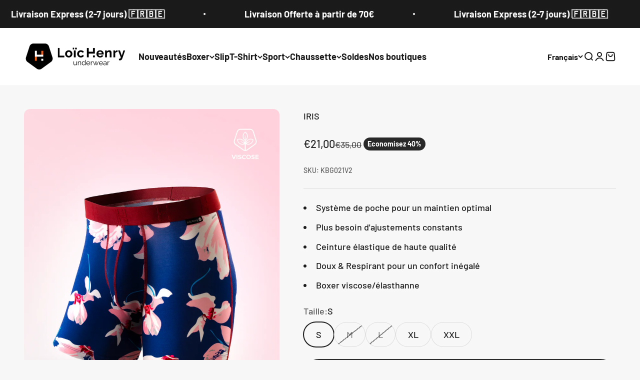

--- FILE ---
content_type: text/html; charset=utf-8
request_url: https://www.loichenryunderwear.com/products/iris?option_values=227861922117&section_id=template--26943645548869__main
body_size: 6043
content:
<section id="shopify-section-template--26943645548869__main" class="shopify-section shopify-section--main-product"><style>
  #shopify-section-template--26943645548869__main {
    --section-background-hash: 0;
  }

  #shopify-section-template--26943645548869__main + * {
    --previous-section-background-hash: 0;
  }</style><style>
  #shopify-section-template--26943645548869__main {
    --product-grid: auto / minmax(0, 1fr);
    --product-gallery-media-list-grid: auto / auto-flow 100%;
    --product-gallery-media-list-gap: var(--spacing-0-5);
  }

  @media screen and (max-width: 999px) {
    #shopify-section-template--26943645548869__main {
      --section-spacing-block-start: 0px;
    }
  }

  @media screen and (min-width: 1000px) {
    #shopify-section-template--26943645548869__main {--product-grid: auto / minmax(0, 0.9fr) minmax(0, 1.1fr);
      --product-gallery-media-list-grid: auto-flow dense / repeat(2, minmax(0, 1fr));
      --product-gallery-media-list-gap: calc(var(--grid-gutter) / 2);
    }#shopify-section-template--26943645548869__main .product-gallery__media-list > :not([hidden]) {
        grid-column: span 2;
      }

      #shopify-section-template--26943645548869__main .product-gallery__media-list > :not([hidden]) ~ *:not(.product-gallery__media--expand) {
        grid-column: span 1;
      }}

  @media screen and (min-width: 1400px) {
    #shopify-section-template--26943645548869__main {
      --product-gallery-media-list-gap: var(--grid-gutter);
    }
  }
</style><div class="section section--tight  section-blends section-full">
  <product-rerender id="product-info-8705116995909-template--26943645548869__main" observe-form="product-form-8705116995909-template--26943645548869__main" allow-partial-rerender>
    <div class="product"><product-gallery form="product-form-8705116995909-template--26943645548869__main" filtered-indexes="[]"allow-zoom="1.5" class="product-gallery product-gallery--mobile-dots product-gallery--desktop-grid  product-gallery--mobile-expanded"><div class="product-gallery__ar-wrapper">
    <div class="product-gallery__media-list-wrapper"><media-carousel desktop-mode="grid_highlight" adaptive-height initial-index="0"  id="product-gallery-8705116995909-template--26943645548869__main" class="product-gallery__media-list full-bleed scroll-area md:unbleed">
          
          
<div class="product-gallery__media  snap-center" data-media-type="image" data-media-id="45407765233989">
              
              <img src="//www.loichenryunderwear.com/cdn/shop/files/KBD010J-POISJAUNEcsd.png?v=1725545483&amp;width=1316" alt="IRIS" srcset="//www.loichenryunderwear.com/cdn/shop/files/KBD010J-POISJAUNEcsd.png?v=1725545483&amp;width=200 200w, //www.loichenryunderwear.com/cdn/shop/files/KBD010J-POISJAUNEcsd.png?v=1725545483&amp;width=300 300w, //www.loichenryunderwear.com/cdn/shop/files/KBD010J-POISJAUNEcsd.png?v=1725545483&amp;width=400 400w, //www.loichenryunderwear.com/cdn/shop/files/KBD010J-POISJAUNEcsd.png?v=1725545483&amp;width=500 500w, //www.loichenryunderwear.com/cdn/shop/files/KBD010J-POISJAUNEcsd.png?v=1725545483&amp;width=600 600w, //www.loichenryunderwear.com/cdn/shop/files/KBD010J-POISJAUNEcsd.png?v=1725545483&amp;width=700 700w, //www.loichenryunderwear.com/cdn/shop/files/KBD010J-POISJAUNEcsd.png?v=1725545483&amp;width=800 800w, //www.loichenryunderwear.com/cdn/shop/files/KBD010J-POISJAUNEcsd.png?v=1725545483&amp;width=1000 1000w, //www.loichenryunderwear.com/cdn/shop/files/KBD010J-POISJAUNEcsd.png?v=1725545483&amp;width=1200 1200w" width="1316" height="1754" loading="lazy" fetchpriority="auto" sizes="(max-width: 740px) calc(100vw - 40px), (max-width: 999px) calc(100vw - 64px), min(1200px, 60vw)" class="rounded">
      
              
                <div class="product-gallery__zoom hidden md:block">
                  <button type="button" is="product-zoom-button" class="circle-button circle-button--fill ring">
                    <span class="sr-only">Zoomer sur l&#39;image</span>
                    <svg role="presentation" fill="none" stroke-width="2" focusable="false" width="15" height="15" class="icon icon-image-zoom" viewBox="0 0 15 15">
        <circle cx="7.067" cy="7.067" r="6.067" stroke="currentColor"></circle>
        <path d="M11.4 11.4 14 14" stroke="currentColor" stroke-linecap="round" stroke-linejoin="round"></path>
        <path d="M7 4v6M4 7h6" stroke="currentColor"></path>
      </svg>
                  </button>
                </div>
              
            </div>
      
          
        
          
          
<div class="product-gallery__media  snap-center" data-media-type="image" data-media-id="45562433569093">
              
              <img src="//www.loichenryunderwear.com/cdn/shop/files/KBM304N-AUTUMN_34d71276-25b6-4bf0-bd0a-062f157c1c03dsfsq.png?v=1725545483&amp;width=1316" alt="IRIS" srcset="//www.loichenryunderwear.com/cdn/shop/files/KBM304N-AUTUMN_34d71276-25b6-4bf0-bd0a-062f157c1c03dsfsq.png?v=1725545483&amp;width=200 200w, //www.loichenryunderwear.com/cdn/shop/files/KBM304N-AUTUMN_34d71276-25b6-4bf0-bd0a-062f157c1c03dsfsq.png?v=1725545483&amp;width=300 300w, //www.loichenryunderwear.com/cdn/shop/files/KBM304N-AUTUMN_34d71276-25b6-4bf0-bd0a-062f157c1c03dsfsq.png?v=1725545483&amp;width=400 400w, //www.loichenryunderwear.com/cdn/shop/files/KBM304N-AUTUMN_34d71276-25b6-4bf0-bd0a-062f157c1c03dsfsq.png?v=1725545483&amp;width=500 500w, //www.loichenryunderwear.com/cdn/shop/files/KBM304N-AUTUMN_34d71276-25b6-4bf0-bd0a-062f157c1c03dsfsq.png?v=1725545483&amp;width=600 600w, //www.loichenryunderwear.com/cdn/shop/files/KBM304N-AUTUMN_34d71276-25b6-4bf0-bd0a-062f157c1c03dsfsq.png?v=1725545483&amp;width=700 700w, //www.loichenryunderwear.com/cdn/shop/files/KBM304N-AUTUMN_34d71276-25b6-4bf0-bd0a-062f157c1c03dsfsq.png?v=1725545483&amp;width=800 800w, //www.loichenryunderwear.com/cdn/shop/files/KBM304N-AUTUMN_34d71276-25b6-4bf0-bd0a-062f157c1c03dsfsq.png?v=1725545483&amp;width=1000 1000w, //www.loichenryunderwear.com/cdn/shop/files/KBM304N-AUTUMN_34d71276-25b6-4bf0-bd0a-062f157c1c03dsfsq.png?v=1725545483&amp;width=1200 1200w" width="1316" height="1754" loading="lazy" fetchpriority="auto" sizes="(max-width: 740px) calc(100vw - 40px), (max-width: 999px) calc(100vw - 64px), min(580px, 30vw)" class="rounded">
      
              
                <div class="product-gallery__zoom hidden md:block">
                  <button type="button" is="product-zoom-button" class="circle-button circle-button--fill ring">
                    <span class="sr-only">Zoomer sur l&#39;image</span>
                    <svg role="presentation" fill="none" stroke-width="2" focusable="false" width="15" height="15" class="icon icon-image-zoom" viewBox="0 0 15 15">
        <circle cx="7.067" cy="7.067" r="6.067" stroke="currentColor"></circle>
        <path d="M11.4 11.4 14 14" stroke="currentColor" stroke-linecap="round" stroke-linejoin="round"></path>
        <path d="M7 4v6M4 7h6" stroke="currentColor"></path>
      </svg>
                  </button>
                </div>
              
            </div>
      
          
        
          
          
<div class="product-gallery__media  snap-center" data-media-type="image" data-media-id="44855085662533">
              
              <img src="//www.loichenryunderwear.com/cdn/shop/files/Artboard2_9ea8bf58-32aa-4235-ad75-1ac878d1a3d2.jpg?v=1709904236&amp;width=2632" alt="IRIS" srcset="//www.loichenryunderwear.com/cdn/shop/files/Artboard2_9ea8bf58-32aa-4235-ad75-1ac878d1a3d2.jpg?v=1709904236&amp;width=200 200w, //www.loichenryunderwear.com/cdn/shop/files/Artboard2_9ea8bf58-32aa-4235-ad75-1ac878d1a3d2.jpg?v=1709904236&amp;width=300 300w, //www.loichenryunderwear.com/cdn/shop/files/Artboard2_9ea8bf58-32aa-4235-ad75-1ac878d1a3d2.jpg?v=1709904236&amp;width=400 400w, //www.loichenryunderwear.com/cdn/shop/files/Artboard2_9ea8bf58-32aa-4235-ad75-1ac878d1a3d2.jpg?v=1709904236&amp;width=500 500w, //www.loichenryunderwear.com/cdn/shop/files/Artboard2_9ea8bf58-32aa-4235-ad75-1ac878d1a3d2.jpg?v=1709904236&amp;width=600 600w, //www.loichenryunderwear.com/cdn/shop/files/Artboard2_9ea8bf58-32aa-4235-ad75-1ac878d1a3d2.jpg?v=1709904236&amp;width=700 700w, //www.loichenryunderwear.com/cdn/shop/files/Artboard2_9ea8bf58-32aa-4235-ad75-1ac878d1a3d2.jpg?v=1709904236&amp;width=800 800w, //www.loichenryunderwear.com/cdn/shop/files/Artboard2_9ea8bf58-32aa-4235-ad75-1ac878d1a3d2.jpg?v=1709904236&amp;width=1000 1000w, //www.loichenryunderwear.com/cdn/shop/files/Artboard2_9ea8bf58-32aa-4235-ad75-1ac878d1a3d2.jpg?v=1709904236&amp;width=1200 1200w, //www.loichenryunderwear.com/cdn/shop/files/Artboard2_9ea8bf58-32aa-4235-ad75-1ac878d1a3d2.jpg?v=1709904236&amp;width=1400 1400w, //www.loichenryunderwear.com/cdn/shop/files/Artboard2_9ea8bf58-32aa-4235-ad75-1ac878d1a3d2.jpg?v=1709904236&amp;width=1600 1600w, //www.loichenryunderwear.com/cdn/shop/files/Artboard2_9ea8bf58-32aa-4235-ad75-1ac878d1a3d2.jpg?v=1709904236&amp;width=1800 1800w, //www.loichenryunderwear.com/cdn/shop/files/Artboard2_9ea8bf58-32aa-4235-ad75-1ac878d1a3d2.jpg?v=1709904236&amp;width=2000 2000w, //www.loichenryunderwear.com/cdn/shop/files/Artboard2_9ea8bf58-32aa-4235-ad75-1ac878d1a3d2.jpg?v=1709904236&amp;width=2200 2200w, //www.loichenryunderwear.com/cdn/shop/files/Artboard2_9ea8bf58-32aa-4235-ad75-1ac878d1a3d2.jpg?v=1709904236&amp;width=2400 2400w, //www.loichenryunderwear.com/cdn/shop/files/Artboard2_9ea8bf58-32aa-4235-ad75-1ac878d1a3d2.jpg?v=1709904236&amp;width=2600 2600w" width="2632" height="3508" loading="lazy" fetchpriority="auto" sizes="(max-width: 740px) calc(100vw - 40px), (max-width: 999px) calc(100vw - 64px), min(580px, 30vw)" class="rounded">
      
              
                <div class="product-gallery__zoom hidden md:block">
                  <button type="button" is="product-zoom-button" class="circle-button circle-button--fill ring">
                    <span class="sr-only">Zoomer sur l&#39;image</span>
                    <svg role="presentation" fill="none" stroke-width="2" focusable="false" width="15" height="15" class="icon icon-image-zoom" viewBox="0 0 15 15">
        <circle cx="7.067" cy="7.067" r="6.067" stroke="currentColor"></circle>
        <path d="M11.4 11.4 14 14" stroke="currentColor" stroke-linecap="round" stroke-linejoin="round"></path>
        <path d="M7 4v6M4 7h6" stroke="currentColor"></path>
      </svg>
                  </button>
                </div>
              
            </div>
      
          
        
          
          
<div class="product-gallery__media  snap-center" data-media-type="image" data-media-id="44855085695301">
              
              <img src="//www.loichenryunderwear.com/cdn/shop/files/Artboard3_cdd57168-d68f-4ba4-906c-6c4e048760c6.jpg?v=1709904236&amp;width=2632" alt="IRIS" srcset="//www.loichenryunderwear.com/cdn/shop/files/Artboard3_cdd57168-d68f-4ba4-906c-6c4e048760c6.jpg?v=1709904236&amp;width=200 200w, //www.loichenryunderwear.com/cdn/shop/files/Artboard3_cdd57168-d68f-4ba4-906c-6c4e048760c6.jpg?v=1709904236&amp;width=300 300w, //www.loichenryunderwear.com/cdn/shop/files/Artboard3_cdd57168-d68f-4ba4-906c-6c4e048760c6.jpg?v=1709904236&amp;width=400 400w, //www.loichenryunderwear.com/cdn/shop/files/Artboard3_cdd57168-d68f-4ba4-906c-6c4e048760c6.jpg?v=1709904236&amp;width=500 500w, //www.loichenryunderwear.com/cdn/shop/files/Artboard3_cdd57168-d68f-4ba4-906c-6c4e048760c6.jpg?v=1709904236&amp;width=600 600w, //www.loichenryunderwear.com/cdn/shop/files/Artboard3_cdd57168-d68f-4ba4-906c-6c4e048760c6.jpg?v=1709904236&amp;width=700 700w, //www.loichenryunderwear.com/cdn/shop/files/Artboard3_cdd57168-d68f-4ba4-906c-6c4e048760c6.jpg?v=1709904236&amp;width=800 800w, //www.loichenryunderwear.com/cdn/shop/files/Artboard3_cdd57168-d68f-4ba4-906c-6c4e048760c6.jpg?v=1709904236&amp;width=1000 1000w, //www.loichenryunderwear.com/cdn/shop/files/Artboard3_cdd57168-d68f-4ba4-906c-6c4e048760c6.jpg?v=1709904236&amp;width=1200 1200w, //www.loichenryunderwear.com/cdn/shop/files/Artboard3_cdd57168-d68f-4ba4-906c-6c4e048760c6.jpg?v=1709904236&amp;width=1400 1400w, //www.loichenryunderwear.com/cdn/shop/files/Artboard3_cdd57168-d68f-4ba4-906c-6c4e048760c6.jpg?v=1709904236&amp;width=1600 1600w, //www.loichenryunderwear.com/cdn/shop/files/Artboard3_cdd57168-d68f-4ba4-906c-6c4e048760c6.jpg?v=1709904236&amp;width=1800 1800w, //www.loichenryunderwear.com/cdn/shop/files/Artboard3_cdd57168-d68f-4ba4-906c-6c4e048760c6.jpg?v=1709904236&amp;width=2000 2000w, //www.loichenryunderwear.com/cdn/shop/files/Artboard3_cdd57168-d68f-4ba4-906c-6c4e048760c6.jpg?v=1709904236&amp;width=2200 2200w, //www.loichenryunderwear.com/cdn/shop/files/Artboard3_cdd57168-d68f-4ba4-906c-6c4e048760c6.jpg?v=1709904236&amp;width=2400 2400w, //www.loichenryunderwear.com/cdn/shop/files/Artboard3_cdd57168-d68f-4ba4-906c-6c4e048760c6.jpg?v=1709904236&amp;width=2600 2600w" width="2632" height="3508" loading="lazy" fetchpriority="auto" sizes="(max-width: 740px) calc(100vw - 40px), (max-width: 999px) calc(100vw - 64px), min(580px, 30vw)" class="rounded">
      
              
                <div class="product-gallery__zoom hidden md:block">
                  <button type="button" is="product-zoom-button" class="circle-button circle-button--fill ring">
                    <span class="sr-only">Zoomer sur l&#39;image</span>
                    <svg role="presentation" fill="none" stroke-width="2" focusable="false" width="15" height="15" class="icon icon-image-zoom" viewBox="0 0 15 15">
        <circle cx="7.067" cy="7.067" r="6.067" stroke="currentColor"></circle>
        <path d="M11.4 11.4 14 14" stroke="currentColor" stroke-linecap="round" stroke-linejoin="round"></path>
        <path d="M7 4v6M4 7h6" stroke="currentColor"></path>
      </svg>
                  </button>
                </div>
              
            </div>
      
          
        
          
          
<div class="product-gallery__media  snap-center" data-media-type="image" data-media-id="44899304505669">
              
              <img src="//www.loichenryunderwear.com/cdn/shop/files/Artboard4_7269464c-32aa-47b5-84d8-69963d406ea4.jpg?v=1709904236&amp;width=2632" alt="IRIS" srcset="//www.loichenryunderwear.com/cdn/shop/files/Artboard4_7269464c-32aa-47b5-84d8-69963d406ea4.jpg?v=1709904236&amp;width=200 200w, //www.loichenryunderwear.com/cdn/shop/files/Artboard4_7269464c-32aa-47b5-84d8-69963d406ea4.jpg?v=1709904236&amp;width=300 300w, //www.loichenryunderwear.com/cdn/shop/files/Artboard4_7269464c-32aa-47b5-84d8-69963d406ea4.jpg?v=1709904236&amp;width=400 400w, //www.loichenryunderwear.com/cdn/shop/files/Artboard4_7269464c-32aa-47b5-84d8-69963d406ea4.jpg?v=1709904236&amp;width=500 500w, //www.loichenryunderwear.com/cdn/shop/files/Artboard4_7269464c-32aa-47b5-84d8-69963d406ea4.jpg?v=1709904236&amp;width=600 600w, //www.loichenryunderwear.com/cdn/shop/files/Artboard4_7269464c-32aa-47b5-84d8-69963d406ea4.jpg?v=1709904236&amp;width=700 700w, //www.loichenryunderwear.com/cdn/shop/files/Artboard4_7269464c-32aa-47b5-84d8-69963d406ea4.jpg?v=1709904236&amp;width=800 800w, //www.loichenryunderwear.com/cdn/shop/files/Artboard4_7269464c-32aa-47b5-84d8-69963d406ea4.jpg?v=1709904236&amp;width=1000 1000w, //www.loichenryunderwear.com/cdn/shop/files/Artboard4_7269464c-32aa-47b5-84d8-69963d406ea4.jpg?v=1709904236&amp;width=1200 1200w, //www.loichenryunderwear.com/cdn/shop/files/Artboard4_7269464c-32aa-47b5-84d8-69963d406ea4.jpg?v=1709904236&amp;width=1400 1400w, //www.loichenryunderwear.com/cdn/shop/files/Artboard4_7269464c-32aa-47b5-84d8-69963d406ea4.jpg?v=1709904236&amp;width=1600 1600w, //www.loichenryunderwear.com/cdn/shop/files/Artboard4_7269464c-32aa-47b5-84d8-69963d406ea4.jpg?v=1709904236&amp;width=1800 1800w, //www.loichenryunderwear.com/cdn/shop/files/Artboard4_7269464c-32aa-47b5-84d8-69963d406ea4.jpg?v=1709904236&amp;width=2000 2000w, //www.loichenryunderwear.com/cdn/shop/files/Artboard4_7269464c-32aa-47b5-84d8-69963d406ea4.jpg?v=1709904236&amp;width=2200 2200w, //www.loichenryunderwear.com/cdn/shop/files/Artboard4_7269464c-32aa-47b5-84d8-69963d406ea4.jpg?v=1709904236&amp;width=2400 2400w, //www.loichenryunderwear.com/cdn/shop/files/Artboard4_7269464c-32aa-47b5-84d8-69963d406ea4.jpg?v=1709904236&amp;width=2600 2600w" width="2632" height="3508" loading="lazy" fetchpriority="auto" sizes="(max-width: 740px) calc(100vw - 40px), (max-width: 999px) calc(100vw - 64px), min(580px, 30vw)" class="rounded">
      
              
                <div class="product-gallery__zoom hidden md:block">
                  <button type="button" is="product-zoom-button" class="circle-button circle-button--fill ring">
                    <span class="sr-only">Zoomer sur l&#39;image</span>
                    <svg role="presentation" fill="none" stroke-width="2" focusable="false" width="15" height="15" class="icon icon-image-zoom" viewBox="0 0 15 15">
        <circle cx="7.067" cy="7.067" r="6.067" stroke="currentColor"></circle>
        <path d="M11.4 11.4 14 14" stroke="currentColor" stroke-linecap="round" stroke-linejoin="round"></path>
        <path d="M7 4v6M4 7h6" stroke="currentColor"></path>
      </svg>
                  </button>
                </div>
              
            </div>
      
          
        
          
          
        
          
          
        

          
      
          
          
          
        
          
      
          
          
          
        
          
      
          
          
          
        
          
      
          
          
          
        
          
      
          
          
          
        
          
      
          
<div class="product-gallery__media  snap-center" data-media-type="image" data-media-id="66627723657541">
              
              <img src="//www.loichenryunderwear.com/cdn/shop/files/IKBD_coupe_FR_14629100-7a20-4305-af6e-bf0d1b3a2441.jpg?v=1752669831&amp;width=2478" alt="IRIS" srcset="//www.loichenryunderwear.com/cdn/shop/files/IKBD_coupe_FR_14629100-7a20-4305-af6e-bf0d1b3a2441.jpg?v=1752669831&amp;width=200 200w, //www.loichenryunderwear.com/cdn/shop/files/IKBD_coupe_FR_14629100-7a20-4305-af6e-bf0d1b3a2441.jpg?v=1752669831&amp;width=300 300w, //www.loichenryunderwear.com/cdn/shop/files/IKBD_coupe_FR_14629100-7a20-4305-af6e-bf0d1b3a2441.jpg?v=1752669831&amp;width=400 400w, //www.loichenryunderwear.com/cdn/shop/files/IKBD_coupe_FR_14629100-7a20-4305-af6e-bf0d1b3a2441.jpg?v=1752669831&amp;width=500 500w, //www.loichenryunderwear.com/cdn/shop/files/IKBD_coupe_FR_14629100-7a20-4305-af6e-bf0d1b3a2441.jpg?v=1752669831&amp;width=600 600w, //www.loichenryunderwear.com/cdn/shop/files/IKBD_coupe_FR_14629100-7a20-4305-af6e-bf0d1b3a2441.jpg?v=1752669831&amp;width=700 700w, //www.loichenryunderwear.com/cdn/shop/files/IKBD_coupe_FR_14629100-7a20-4305-af6e-bf0d1b3a2441.jpg?v=1752669831&amp;width=800 800w, //www.loichenryunderwear.com/cdn/shop/files/IKBD_coupe_FR_14629100-7a20-4305-af6e-bf0d1b3a2441.jpg?v=1752669831&amp;width=1000 1000w, //www.loichenryunderwear.com/cdn/shop/files/IKBD_coupe_FR_14629100-7a20-4305-af6e-bf0d1b3a2441.jpg?v=1752669831&amp;width=1200 1200w, //www.loichenryunderwear.com/cdn/shop/files/IKBD_coupe_FR_14629100-7a20-4305-af6e-bf0d1b3a2441.jpg?v=1752669831&amp;width=1400 1400w, //www.loichenryunderwear.com/cdn/shop/files/IKBD_coupe_FR_14629100-7a20-4305-af6e-bf0d1b3a2441.jpg?v=1752669831&amp;width=1600 1600w, //www.loichenryunderwear.com/cdn/shop/files/IKBD_coupe_FR_14629100-7a20-4305-af6e-bf0d1b3a2441.jpg?v=1752669831&amp;width=1800 1800w, //www.loichenryunderwear.com/cdn/shop/files/IKBD_coupe_FR_14629100-7a20-4305-af6e-bf0d1b3a2441.jpg?v=1752669831&amp;width=2000 2000w, //www.loichenryunderwear.com/cdn/shop/files/IKBD_coupe_FR_14629100-7a20-4305-af6e-bf0d1b3a2441.jpg?v=1752669831&amp;width=2200 2200w, //www.loichenryunderwear.com/cdn/shop/files/IKBD_coupe_FR_14629100-7a20-4305-af6e-bf0d1b3a2441.jpg?v=1752669831&amp;width=2400 2400w" width="2478" height="3509" loading="lazy" fetchpriority="auto" sizes="(max-width: 740px) calc(100vw - 40px), (max-width: 999px) calc(100vw - 64px), min(580px, 30vw)" class="rounded">
      
              
                <div class="product-gallery__zoom hidden md:block">
                  <button type="button" is="product-zoom-button" class="circle-button circle-button--fill ring">
                    <span class="sr-only">Zoomer sur l&#39;image</span>
                    <svg role="presentation" fill="none" stroke-width="2" focusable="false" width="15" height="15" class="icon icon-image-zoom" viewBox="0 0 15 15">
        <circle cx="7.067" cy="7.067" r="6.067" stroke="currentColor"></circle>
        <path d="M11.4 11.4 14 14" stroke="currentColor" stroke-linecap="round" stroke-linejoin="round"></path>
        <path d="M7 4v6M4 7h6" stroke="currentColor"></path>
      </svg>
                  </button>
                </div>
              
            </div>
      
          
          
          
        
          
      
          
          
          
        
      </media-carousel><div class="product-gallery__zoom md:hidden">
          <button type="button" is="product-zoom-button" class="circle-button circle-button--fill ring">
            <span class="sr-only">Zoomer sur l&#39;image</span><svg role="presentation" fill="none" stroke-width="2" focusable="false" width="15" height="15" class="icon icon-image-zoom" viewBox="0 0 15 15">
        <circle cx="7.067" cy="7.067" r="6.067" stroke="currentColor"></circle>
        <path d="M11.4 11.4 14 14" stroke="currentColor" stroke-linecap="round" stroke-linejoin="round"></path>
        <path d="M7 4v6M4 7h6" stroke="currentColor"></path>
      </svg></button>
        </div><page-dots class="page-dots page-dots--blurred md:hidden" aria-controls="product-gallery-8705116995909-template--26943645548869__main"><button type="button" class="tap-area"  aria-current="true">
          <span class="sr-only">Aller à l&#39;élément 1</span>
        </button><button type="button" class="tap-area"  aria-current="false">
          <span class="sr-only">Aller à l&#39;élément 2</span>
        </button><button type="button" class="tap-area"  aria-current="false">
          <span class="sr-only">Aller à l&#39;élément 3</span>
        </button><button type="button" class="tap-area"  aria-current="false">
          <span class="sr-only">Aller à l&#39;élément 4</span>
        </button><button type="button" class="tap-area"  aria-current="false">
          <span class="sr-only">Aller à l&#39;élément 5</span>
        </button><button type="button" class="tap-area"  aria-current="false">
          <span class="sr-only">Aller à l&#39;élément 6</span>
        </button><button type="button" class="tap-area"  aria-current="false">
          <span class="sr-only">Aller à l&#39;élément 7</span>
        </button></page-dots></div></div></product-gallery><safe-sticky class="product-info"><div class="product-info__block-item" data-block-id="title" data-block-type="title" ><h1 class="product-info__title h2">IRIS</h1></div><div class="product-info__block-item" data-block-id="price_ETFrXL" data-block-type="price" ><div class="product-info__price">
              <div class="rating-with-text"><price-list class="price-list price-list--lg "><sale-price class="text-lg text-on-sale">
      <span class="sr-only">Prix de vente</span>€21,00</sale-price><compare-at-price class="text-subdued line-through">
        <span class="sr-only">Prix normal</span>€35,00</compare-at-price></price-list><div class="product-info__badge-list"><sold-out-badge class="badge badge--sold-out">En rupture</sold-out-badge><on-sale-badge class="badge badge--on-sale">Economisez 40%</on-sale-badge></div></div></div></div><div class="product-info__block-item" data-block-id="sku_yWjtWm" data-block-type="sku" >
            <variant-sku class="product-info__sku text-xs text-subdued">SKU: KBG021V3</variant-sku></div><div class="product-info__block-item" data-block-id="separator_TFyVwp" data-block-type="separator" ><hr class="product-info__separator"></div><div class="product-info__block-item" data-block-id="text_cEjRhM" data-block-type="text" ><div class="product-info__text">
              <div class="prose"><p></p><ul><li>Système de poche pour un maintien optimal</li><li>Plus besoin d'ajustements constants</li><li>Ceinture élastique de haute qualité </li><li>Doux & Respirant pour un confort inégalé</li><li>Boxer viscose/élasthanne</li></ul></div>
            </div></div><div class="product-info__block-item" data-block-id="rating" data-block-type="rating" ><div class="product-info__rating"></div></div><div class="product-info__block-item" data-block-id="payment_terms" data-block-type="payment-terms" ><payment-terms class="product-info__payment-terms"><form method="post" action="/cart/add" id="product-form-8705116995909-template--26943645548869__main-product-installment-form" accept-charset="UTF-8" class="shopify-product-form" enctype="multipart/form-data"><input type="hidden" name="form_type" value="product" /><input type="hidden" name="utf8" value="✓" /><input type="hidden" name="id" value="47231337824581"><input type="hidden" name="product-id" value="8705116995909" /><input type="hidden" name="section-id" value="template--26943645548869__main" /></form></payment-terms></div><div class="product-info__block-item" data-block-id="variant_picker" data-block-type="variant-picker" ><div class="product-info__variant-picker"><variant-picker class="variant-picker" section-id="template--26943645548869__main" handle="iris" form-id="product-form-8705116995909-template--26943645548869__main" update-url><script data-variant type="application/json">{"id":47231337824581,"title":"M","option1":"M","option2":null,"option3":null,"sku":"KBG021V3","requires_shipping":true,"taxable":true,"featured_image":null,"available":false,"name":"IRIS - M","public_title":"M","options":["M"],"price":2100,"weight":0,"compare_at_price":3500,"inventory_management":"shopify","barcode":"5411948455596","requires_selling_plan":false,"selling_plan_allocations":[]}</script>

      <fieldset class="variant-picker__option">
        <div class="variant-picker__option-info">
          <div class="h-stack gap-2">
            <legend class="text-subdued">Taille:</legend>
            <span>M</span>
          </div></div><div >
            <div class="variant-picker__option-values wrap gap-2">
              <input class="sr-only" type="radio" name="product-form-8705116995909-template--26943645548869__main-option1" id="option-value-1-template--26943645548869__main-product-form-8705116995909-template--26943645548869__main-option1-227861954885" value="227861954885" form="product-form-8705116995909-template--26943645548869__main"    data-option-position="1" ><label class="block-swatch  " for="option-value-1-template--26943645548869__main-product-form-8705116995909-template--26943645548869__main-option1-227861954885"><span>S</span>
    </label><input class="sr-only" type="radio" name="product-form-8705116995909-template--26943645548869__main-option1" id="option-value-2-template--26943645548869__main-product-form-8705116995909-template--26943645548869__main-option1-227861922117" value="227861922117" form="product-form-8705116995909-template--26943645548869__main" checked="checked"   data-option-position="1" ><label class="block-swatch is-disabled " for="option-value-2-template--26943645548869__main-product-form-8705116995909-template--26943645548869__main-option1-227861922117"><span>M</span>
    </label><input class="sr-only" type="radio" name="product-form-8705116995909-template--26943645548869__main-option1" id="option-value-3-template--26943645548869__main-product-form-8705116995909-template--26943645548869__main-option1-227861889349" value="227861889349" form="product-form-8705116995909-template--26943645548869__main"    data-option-position="1" ><label class="block-swatch is-disabled " for="option-value-3-template--26943645548869__main-product-form-8705116995909-template--26943645548869__main-option1-227861889349"><span>L</span>
    </label><input class="sr-only" type="radio" name="product-form-8705116995909-template--26943645548869__main-option1" id="option-value-4-template--26943645548869__main-product-form-8705116995909-template--26943645548869__main-option1-227861987653" value="227861987653" form="product-form-8705116995909-template--26943645548869__main"    data-option-position="1" ><label class="block-swatch  " for="option-value-4-template--26943645548869__main-product-form-8705116995909-template--26943645548869__main-option1-227861987653"><span>XL</span>
    </label><input class="sr-only" type="radio" name="product-form-8705116995909-template--26943645548869__main-option1" id="option-value-5-template--26943645548869__main-product-form-8705116995909-template--26943645548869__main-option1-227862020421" value="227862020421" form="product-form-8705116995909-template--26943645548869__main"    data-option-position="1" ><label class="block-swatch  " for="option-value-5-template--26943645548869__main-product-form-8705116995909-template--26943645548869__main-option1-227862020421"><span>XXL</span>
    </label>
            </div>
          </div></fieldset></variant-picker></div></div><div class="product-info__block-item" data-block-id="buy_buttons" data-block-type="buy-buttons" ><div class="product-info__buy-buttons"><form method="post" action="/cart/add" id="product-form-8705116995909-template--26943645548869__main" accept-charset="UTF-8" class="shopify-product-form" enctype="multipart/form-data" is="product-form"><input type="hidden" name="form_type" value="product" /><input type="hidden" name="utf8" value="✓" /><input type="hidden" disabled name="id" value="47231337824581"><div class="v-stack gap-4"><buy-buttons class="buy-buttons " template="boxer_viscose_normal" form="product-form-8705116995909-template--26943645548869__main">
<button type="submit" class="button button--xl button--subdued"
  
  
  disabled
  
  
  
  
  is="custom-button"
 >En rupture</button></buy-buttons>
  </div><input type="hidden" name="product-id" value="8705116995909" /><input type="hidden" name="section-id" value="template--26943645548869__main" /></form></div></div><div class="product-info__block-group accordion-group" data-group-type="accordion-group"><div class="product-info__block-item" data-block-id="description" data-block-type="description" ><details  class="product-info__accordion accordion  group" aria-expanded="false" is="accordion-disclosure"  >
  <summary><div class="accordion__toggle bold"><div class="text-with-icon"><span >Description</span>
        </div><span class="circle-chevron group-hover:colors group-expanded:colors group-expanded:rotate"><svg role="presentation" focusable="false" width="8" height="6" class="icon icon-chevron-bottom-small" viewBox="0 0 8 6">
        <path d="m1 1.5 3 3 3-3" fill="none" stroke="currentColor" stroke-width="1.5"></path>
      </svg></span>
    </div>
  </summary>

  <div class="accordion__content"><div class="prose"><p>Affirmez votre style avec ce boxer à l’imprimé floral grand format, délicatement posé sur un fond bleu profond. Les larges fleurs, à la fois graphiques et élégantes, apportent une touche d’audace raffinée à ce modèle au design soigné. Sa ceinture élastiquée de couleur bordeaux offre un contraste chic et assure un maintien optimal sans marquer la taille. Conçu dans une matière douce, extensible et respirante, ce boxer allie confort quotidien et caractère. Un choix idéal pour ceux qui aiment allier originalité et élégance.</p></div></div>
</details></div><div class="product-info__block-item" data-block-id="collapsible_text_jmkqqH" data-block-type="collapsible-text" ><details  class="product-info__accordion accordion  group" aria-expanded="false" is="accordion-disclosure"  >
  <summary><div class="accordion__toggle bold"><div class="text-with-icon"><span >Coupe</span>
        </div><span class="circle-chevron group-hover:colors group-expanded:colors group-expanded:rotate"><svg role="presentation" focusable="false" width="8" height="6" class="icon icon-chevron-bottom-small" viewBox="0 0 8 6">
        <path d="m1 1.5 3 3 3-3" fill="none" stroke="currentColor" stroke-width="1.5"></path>
      </svg></span>
    </div>
  </summary>

  <div class="accordion__content"><div class="prose"><p>Ce boxer a une coupe classique. Il assure un bon maintien sans trop serrer. La longueur de jambe est la longueur de référence Loïc Henry (au dessus de la mi-cuisse). La hauteur de taille est normale (au niveau des hanches). Afin d'assurer un maintien confortable, ce boxer a une ceinture dotée d'une large bande élastique non irritante. Les coutures sont plates pour éviter les démangeaisons.<br/><br/></p></div></div>
</details></div><div class="product-info__block-item" data-block-id="collapsible_text_3yLwyi" data-block-type="collapsible-text" ><details  class="product-info__accordion accordion  group" aria-expanded="false" is="accordion-disclosure"  >
  <summary><div class="accordion__toggle bold"><div class="text-with-icon"><span >Composition</span>
        </div><span class="circle-chevron group-hover:colors group-expanded:colors group-expanded:rotate"><svg role="presentation" focusable="false" width="8" height="6" class="icon icon-chevron-bottom-small" viewBox="0 0 8 6">
        <path d="m1 1.5 3 3 3-3" fill="none" stroke="currentColor" stroke-width="1.5"></path>
      </svg></span>
    </div>
  </summary>

  <div class="accordion__content"><div class="prose"><p>95 % Viscose 5% Élasthanne</p><ul><li>Un boxer homme composé de 95% viscose et 5% élasthanne est conçu pour offrir un maximum de confort, de douceur et de souplesse. Ce type de tissu est particulièrement apprécié pour sa sensation seconde peau.</li><li>La viscose a une texture très lisse et douce, proche de celle de la soie. Elle est donc idéale pour les peaux sensible ou pour ceux qui recherchent un confort haut de gamme.</li><li>La viscose est naturellement <strong>respirante</strong>: elle laisse circuler l’air et limite la transpiration. Cela améliore le confort toute la journée, surtout par temps chaud ou en cas d’activité<br/>physique légère.</li><li>Elle absorbe bien l’humidité, ce qui garde la peau <strong>sèche et fraîche</strong>. Moins de sensation de moiteur, surtout en été.</li></ul></div></div>
</details></div><div class="product-info__block-item" data-block-id="collapsible_text_3zXwKF" data-block-type="collapsible-text" ><details  class="product-info__accordion accordion  group" aria-expanded="false" is="accordion-disclosure"  >
  <summary><div class="accordion__toggle bold"><div class="text-with-icon"><span >Conseil d&#39;entretien</span>
        </div><span class="circle-chevron group-hover:colors group-expanded:colors group-expanded:rotate"><svg role="presentation" focusable="false" width="8" height="6" class="icon icon-chevron-bottom-small" viewBox="0 0 8 6">
        <path d="m1 1.5 3 3 3-3" fill="none" stroke="currentColor" stroke-width="1.5"></path>
      </svg></span>
    </div>
  </summary>

  <div class="accordion__content"><div class="prose"><p>Lavage en machine avec des couleurs similaires à 30–40 °C au maximum. Utiliser une lessive douce et surtout bien rincer. </p><p>Pour prolonger la vie de vos sous-vêtements nous vous conseillons de les laver sur l'envers ou dans un filet de lavage et de ne pas les passer au sèche-linge. </p><p>Repassage possible à basse température, uniquement si nécessaire.</p></div></div>
</details></div><div class="product-info__block-item" data-block-id="collapsible_text_xtbFGi" data-block-type="collapsible-text" ><details  class="product-info__accordion accordion  group" aria-expanded="false" is="accordion-disclosure"  >
  <summary><div class="accordion__toggle bold"><div class="text-with-icon"><span >Brevet</span>
        </div><span class="circle-chevron group-hover:colors group-expanded:colors group-expanded:rotate"><svg role="presentation" focusable="false" width="8" height="6" class="icon icon-chevron-bottom-small" viewBox="0 0 8 6">
        <path d="m1 1.5 3 3 3-3" fill="none" stroke="currentColor" stroke-width="1.5"></path>
      </svg></span>
    </div>
  </summary>

  <div class="accordion__content"><div class="prose"><p>Les boxers LH sont équipés d'un système de maintient protégé par un brevet européen. Le boxer est composé de 2 filets de tissu qui soutiennent à la perfection les parties intimes. Pour éviter tous frottements indésirables, une doublure est apportée sur l’avant du boxer. Doté de tissus hightech, d’une finition haut de gamme, chaque boxer LH est une création exclusive des studios Loïc Henry.</p><p>Tous nos produits sont conçus avec des méthodes de fabrication responsables ne représentant aucun risque pour la santé et dans le respect de l'environnement et des conditions de travail des employés.</p><p>Testez nos boxers et vous ne pourrez plus vous en passer ! </p></div></div>
</details></div></div><div class="product-info__block-item" data-block-id="associated_products_XfACfm" data-block-type="associated-products" ><product-recommendations class="block" product="8705116995909" limit="5" intent="complementary"></product-recommendations></div><div class="product-info__block-group product-info__offer-list" data-group-type="product-info__offer-list"><div class="product-info__block-item" data-block-id="offer_dKXJCk" data-block-type="offer" ><div class="offer  bg-custom text-custom"style="--background: 234 242 237; --text-color: 0 163 65;" ><div class="text-with-icon"><svg role="presentation" fill="none" focusable="false" stroke-width="2" width="24" height="24" class="icon icon-picto-truck" viewBox="0 0 24 24">
        <path d="M19 17.798h1.868a1.714 1.714 0 0 0 1.715-1.715V11.25a3.274 3.274 0 0 0-3.275-3.274H14.395l-.097 7.869" stroke="currentColor" stroke-linecap="round" stroke-linejoin="round"/>
        <path d="M8.71 18.175c1.565 0 3.094-.16 4.572-.321m-9.94-.087a1.78 1.78 0 0 1-1.576-1.56c-.189-1.594-.407-3.256-.407-4.96 0-1.705.216-3.366.405-4.96a1.783 1.783 0 0 1 1.577-1.56c1.725-.186 3.523-.409 5.37-.409s3.644.223 5.368.408a1.783 1.783 0 0 1 1.578 1.56c.066.564.136 1.135.199 1.714" stroke="currentColor"/>
        <path d="M16.061 21.069a2.894 2.894 0 1 1 0-5.793 2.894 2.894 0 0 1 0 5.794v-.001ZM5.832 21.069a2.894 2.894 0 1 1 0-5.792 2.894 2.894 0 0 1 0 5.793v-.001Z" fill="currentColor" fill-opacity=".12" stroke="currentColor" stroke-linecap="round" stroke-linejoin="round"/>
      </svg><span class="bold text-sm">Livraison Express</span></div><div class="prose text-sm"><p>Les colis sont stockés en Europe pour assurer une livraison express en 2-4 jours ! 🇫🇷</p></div></div></div><div class="product-info__block-item" data-block-id="offer_n7n3FH" data-block-type="offer" ><div class="offer  bg-custom text-custom"style="--background: 234 242 237; --text-color: 0 163 65;" ><div class="text-with-icon"><svg role="presentation" fill="none" focusable="false" stroke-width="2" width="24" height="24" class="icon icon-picto-return" viewBox="0 0 24 24">
        <path d="M2.04 17.208a5.362 5.362 0 0 0 4.721 4.731c1.706.189 3.456.347 5.24.347 1.782 0 3.532-.158 5.238-.347a5.362 5.362 0 0 0 4.72-4.731c.18-1.697.327-3.435.327-5.208 0-1.773-.148-3.513-.326-5.208a5.362 5.362 0 0 0-4.721-4.731c-1.706-.189-3.456-.347-5.239-.347s-3.533.158-5.239.347a5.362 5.362 0 0 0-4.72 4.731c-.18 1.697-.327 3.435-.327 5.208 0 1.773.148 3.513.326 5.208Z" fill="currentColor" fill-opacity=".12" stroke="currentColor"/>
        <path d="M6.857 13.977h5.907a3.429 3.429 0 0 0 3.429-3.429V7.293M10.2 10.635c-1.468 1.2-2.2 1.934-3.343 3.343C8 15.384 8.732 16.118 10.2 17.32" stroke="currentColor" stroke-linecap="round" stroke-linejoin="round"/>
      </svg><span class="bold text-sm">Retour gratuit</span></div><div class="prose text-sm"><p>Le retour est gratuit et cela pendant 30 jours après avoir reçu votre boxer !</p></div></div></div></div></safe-sticky></div>
  </product-rerender>
</div><product-rerender id="product-form-8705116995909-template--26943645548869__main-sticky-bar" observe-form="product-form-8705116995909-template--26943645548869__main"></product-rerender><template id="quick-buy-content"><product-rerender id="quick-buy-modal-content" observe-form="quick-buy-form-8705116995909-template--26943645548869__main">
    <div class="quick-buy-drawer__variant text-start h-stack gap-6" slot="header"><variant-media widths="80,160" form="quick-buy-form-8705116995909-template--26943645548869__main"><img src="//www.loichenryunderwear.com/cdn/shop/files/KBD010J-POISJAUNEcsd.png?v=1725545483&amp;width=1316" alt="IRIS" srcset="//www.loichenryunderwear.com/cdn/shop/files/KBD010J-POISJAUNEcsd.png?v=1725545483&amp;width=80 80w, //www.loichenryunderwear.com/cdn/shop/files/KBD010J-POISJAUNEcsd.png?v=1725545483&amp;width=160 160w" width="1316" height="1754" loading="lazy" sizes="80px" class="quick-buy-drawer__media rounded-xs"></variant-media><div class="v-stack gap-0.5">
        <a href="/products/iris" class="bold justify-self-start">IRIS</a><price-list class="price-list  "><sale-price class="text-on-sale">
      <span class="sr-only">Prix de vente</span>€21,00</sale-price><compare-at-price class="text-subdued line-through">
        <span class="sr-only">Prix normal</span>€35,00</compare-at-price></price-list></div>
    </div>

    <div class="quick-buy-drawer__info"><variant-picker class="variant-picker" section-id="template--26943645548869__main" handle="iris" form-id="quick-buy-form-8705116995909-template--26943645548869__main" ><script data-variant type="application/json">{"id":47231337824581,"title":"M","option1":"M","option2":null,"option3":null,"sku":"KBG021V3","requires_shipping":true,"taxable":true,"featured_image":null,"available":false,"name":"IRIS - M","public_title":"M","options":["M"],"price":2100,"weight":0,"compare_at_price":3500,"inventory_management":"shopify","barcode":"5411948455596","requires_selling_plan":false,"selling_plan_allocations":[]}</script>

      <fieldset class="variant-picker__option">
        <div class="variant-picker__option-info">
          <div class="h-stack gap-2">
            <legend class="text-subdued">Taille:</legend>
            <span>M</span>
          </div></div><div >
            <div class="variant-picker__option-values wrap gap-2">
              <input class="sr-only" type="radio" name="quick-buy-form-8705116995909-template--26943645548869__main-option1" id="option-value-1-template--26943645548869__main-quick-buy-form-8705116995909-template--26943645548869__main-option1-227861954885" value="227861954885" form="quick-buy-form-8705116995909-template--26943645548869__main"    data-option-position="1" ><label class="block-swatch  " for="option-value-1-template--26943645548869__main-quick-buy-form-8705116995909-template--26943645548869__main-option1-227861954885"><span>S</span>
    </label><input class="sr-only" type="radio" name="quick-buy-form-8705116995909-template--26943645548869__main-option1" id="option-value-2-template--26943645548869__main-quick-buy-form-8705116995909-template--26943645548869__main-option1-227861922117" value="227861922117" form="quick-buy-form-8705116995909-template--26943645548869__main" checked="checked"   data-option-position="1" ><label class="block-swatch is-disabled " for="option-value-2-template--26943645548869__main-quick-buy-form-8705116995909-template--26943645548869__main-option1-227861922117"><span>M</span>
    </label><input class="sr-only" type="radio" name="quick-buy-form-8705116995909-template--26943645548869__main-option1" id="option-value-3-template--26943645548869__main-quick-buy-form-8705116995909-template--26943645548869__main-option1-227861889349" value="227861889349" form="quick-buy-form-8705116995909-template--26943645548869__main"    data-option-position="1" ><label class="block-swatch is-disabled " for="option-value-3-template--26943645548869__main-quick-buy-form-8705116995909-template--26943645548869__main-option1-227861889349"><span>L</span>
    </label><input class="sr-only" type="radio" name="quick-buy-form-8705116995909-template--26943645548869__main-option1" id="option-value-4-template--26943645548869__main-quick-buy-form-8705116995909-template--26943645548869__main-option1-227861987653" value="227861987653" form="quick-buy-form-8705116995909-template--26943645548869__main"    data-option-position="1" ><label class="block-swatch  " for="option-value-4-template--26943645548869__main-quick-buy-form-8705116995909-template--26943645548869__main-option1-227861987653"><span>XL</span>
    </label><input class="sr-only" type="radio" name="quick-buy-form-8705116995909-template--26943645548869__main-option1" id="option-value-5-template--26943645548869__main-quick-buy-form-8705116995909-template--26943645548869__main-option1-227862020421" value="227862020421" form="quick-buy-form-8705116995909-template--26943645548869__main"    data-option-position="1" ><label class="block-swatch  " for="option-value-5-template--26943645548869__main-quick-buy-form-8705116995909-template--26943645548869__main-option1-227862020421"><span>XXL</span>
    </label>
            </div>
          </div></fieldset></variant-picker><form method="post" action="/cart/add" id="quick-buy-form-8705116995909-template--26943645548869__main" accept-charset="UTF-8" class="shopify-product-form" enctype="multipart/form-data" is="product-form"><input type="hidden" name="form_type" value="product" /><input type="hidden" name="utf8" value="✓" /><input type="hidden" disabled name="id" value="47231337824581"><div class="v-stack gap-4"><buy-buttons class="buy-buttons " template="boxer_viscose_normal" form="quick-buy-form-8705116995909-template--26943645548869__main">
<button type="submit" class="button button--lg button--subdued"
  
  
  disabled
  
  
  
  
  is="custom-button"
 >En rupture</button></buy-buttons>
  </div><input type="hidden" name="product-id" value="8705116995909" /><input type="hidden" name="section-id" value="template--26943645548869__main" /></form></div>
  </product-rerender>
</template></section>

--- FILE ---
content_type: text/html; charset=utf-8
request_url: https://www.loichenryunderwear.com/products/iris?option_values=227861889349&section_id=template--26943645548869__main
body_size: 5516
content:
<section id="shopify-section-template--26943645548869__main" class="shopify-section shopify-section--main-product"><style>
  #shopify-section-template--26943645548869__main {
    --section-background-hash: 0;
  }

  #shopify-section-template--26943645548869__main + * {
    --previous-section-background-hash: 0;
  }</style><style>
  #shopify-section-template--26943645548869__main {
    --product-grid: auto / minmax(0, 1fr);
    --product-gallery-media-list-grid: auto / auto-flow 100%;
    --product-gallery-media-list-gap: var(--spacing-0-5);
  }

  @media screen and (max-width: 999px) {
    #shopify-section-template--26943645548869__main {
      --section-spacing-block-start: 0px;
    }
  }

  @media screen and (min-width: 1000px) {
    #shopify-section-template--26943645548869__main {--product-grid: auto / minmax(0, 0.9fr) minmax(0, 1.1fr);
      --product-gallery-media-list-grid: auto-flow dense / repeat(2, minmax(0, 1fr));
      --product-gallery-media-list-gap: calc(var(--grid-gutter) / 2);
    }#shopify-section-template--26943645548869__main .product-gallery__media-list > :not([hidden]) {
        grid-column: span 2;
      }

      #shopify-section-template--26943645548869__main .product-gallery__media-list > :not([hidden]) ~ *:not(.product-gallery__media--expand) {
        grid-column: span 1;
      }}

  @media screen and (min-width: 1400px) {
    #shopify-section-template--26943645548869__main {
      --product-gallery-media-list-gap: var(--grid-gutter);
    }
  }
</style><div class="section section--tight  section-blends section-full">
  <product-rerender id="product-info-8705116995909-template--26943645548869__main" observe-form="product-form-8705116995909-template--26943645548869__main" allow-partial-rerender>
    <div class="product"><product-gallery form="product-form-8705116995909-template--26943645548869__main" filtered-indexes="[]"allow-zoom="1.5" class="product-gallery product-gallery--mobile-dots product-gallery--desktop-grid  product-gallery--mobile-expanded"><div class="product-gallery__ar-wrapper">
    <div class="product-gallery__media-list-wrapper"><media-carousel desktop-mode="grid_highlight" adaptive-height initial-index="0"  id="product-gallery-8705116995909-template--26943645548869__main" class="product-gallery__media-list full-bleed scroll-area md:unbleed">
          
          
<div class="product-gallery__media  snap-center" data-media-type="image" data-media-id="45407765233989">
              
              <img src="//www.loichenryunderwear.com/cdn/shop/files/KBD010J-POISJAUNEcsd.png?v=1725545483&amp;width=1316" alt="IRIS" srcset="//www.loichenryunderwear.com/cdn/shop/files/KBD010J-POISJAUNEcsd.png?v=1725545483&amp;width=200 200w, //www.loichenryunderwear.com/cdn/shop/files/KBD010J-POISJAUNEcsd.png?v=1725545483&amp;width=300 300w, //www.loichenryunderwear.com/cdn/shop/files/KBD010J-POISJAUNEcsd.png?v=1725545483&amp;width=400 400w, //www.loichenryunderwear.com/cdn/shop/files/KBD010J-POISJAUNEcsd.png?v=1725545483&amp;width=500 500w, //www.loichenryunderwear.com/cdn/shop/files/KBD010J-POISJAUNEcsd.png?v=1725545483&amp;width=600 600w, //www.loichenryunderwear.com/cdn/shop/files/KBD010J-POISJAUNEcsd.png?v=1725545483&amp;width=700 700w, //www.loichenryunderwear.com/cdn/shop/files/KBD010J-POISJAUNEcsd.png?v=1725545483&amp;width=800 800w, //www.loichenryunderwear.com/cdn/shop/files/KBD010J-POISJAUNEcsd.png?v=1725545483&amp;width=1000 1000w, //www.loichenryunderwear.com/cdn/shop/files/KBD010J-POISJAUNEcsd.png?v=1725545483&amp;width=1200 1200w" width="1316" height="1754" loading="lazy" fetchpriority="auto" sizes="(max-width: 740px) calc(100vw - 40px), (max-width: 999px) calc(100vw - 64px), min(1200px, 60vw)" class="rounded">
      
              
                <div class="product-gallery__zoom hidden md:block">
                  <button type="button" is="product-zoom-button" class="circle-button circle-button--fill ring">
                    <span class="sr-only">Zoomer sur l&#39;image</span>
                    <svg role="presentation" fill="none" stroke-width="2" focusable="false" width="15" height="15" class="icon icon-image-zoom" viewBox="0 0 15 15">
        <circle cx="7.067" cy="7.067" r="6.067" stroke="currentColor"></circle>
        <path d="M11.4 11.4 14 14" stroke="currentColor" stroke-linecap="round" stroke-linejoin="round"></path>
        <path d="M7 4v6M4 7h6" stroke="currentColor"></path>
      </svg>
                  </button>
                </div>
              
            </div>
      
          
        
          
          
<div class="product-gallery__media  snap-center" data-media-type="image" data-media-id="45562433569093">
              
              <img src="//www.loichenryunderwear.com/cdn/shop/files/KBM304N-AUTUMN_34d71276-25b6-4bf0-bd0a-062f157c1c03dsfsq.png?v=1725545483&amp;width=1316" alt="IRIS" srcset="//www.loichenryunderwear.com/cdn/shop/files/KBM304N-AUTUMN_34d71276-25b6-4bf0-bd0a-062f157c1c03dsfsq.png?v=1725545483&amp;width=200 200w, //www.loichenryunderwear.com/cdn/shop/files/KBM304N-AUTUMN_34d71276-25b6-4bf0-bd0a-062f157c1c03dsfsq.png?v=1725545483&amp;width=300 300w, //www.loichenryunderwear.com/cdn/shop/files/KBM304N-AUTUMN_34d71276-25b6-4bf0-bd0a-062f157c1c03dsfsq.png?v=1725545483&amp;width=400 400w, //www.loichenryunderwear.com/cdn/shop/files/KBM304N-AUTUMN_34d71276-25b6-4bf0-bd0a-062f157c1c03dsfsq.png?v=1725545483&amp;width=500 500w, //www.loichenryunderwear.com/cdn/shop/files/KBM304N-AUTUMN_34d71276-25b6-4bf0-bd0a-062f157c1c03dsfsq.png?v=1725545483&amp;width=600 600w, //www.loichenryunderwear.com/cdn/shop/files/KBM304N-AUTUMN_34d71276-25b6-4bf0-bd0a-062f157c1c03dsfsq.png?v=1725545483&amp;width=700 700w, //www.loichenryunderwear.com/cdn/shop/files/KBM304N-AUTUMN_34d71276-25b6-4bf0-bd0a-062f157c1c03dsfsq.png?v=1725545483&amp;width=800 800w, //www.loichenryunderwear.com/cdn/shop/files/KBM304N-AUTUMN_34d71276-25b6-4bf0-bd0a-062f157c1c03dsfsq.png?v=1725545483&amp;width=1000 1000w, //www.loichenryunderwear.com/cdn/shop/files/KBM304N-AUTUMN_34d71276-25b6-4bf0-bd0a-062f157c1c03dsfsq.png?v=1725545483&amp;width=1200 1200w" width="1316" height="1754" loading="lazy" fetchpriority="auto" sizes="(max-width: 740px) calc(100vw - 40px), (max-width: 999px) calc(100vw - 64px), min(580px, 30vw)" class="rounded">
      
              
                <div class="product-gallery__zoom hidden md:block">
                  <button type="button" is="product-zoom-button" class="circle-button circle-button--fill ring">
                    <span class="sr-only">Zoomer sur l&#39;image</span>
                    <svg role="presentation" fill="none" stroke-width="2" focusable="false" width="15" height="15" class="icon icon-image-zoom" viewBox="0 0 15 15">
        <circle cx="7.067" cy="7.067" r="6.067" stroke="currentColor"></circle>
        <path d="M11.4 11.4 14 14" stroke="currentColor" stroke-linecap="round" stroke-linejoin="round"></path>
        <path d="M7 4v6M4 7h6" stroke="currentColor"></path>
      </svg>
                  </button>
                </div>
              
            </div>
      
          
        
          
          
<div class="product-gallery__media  snap-center" data-media-type="image" data-media-id="44855085662533">
              
              <img src="//www.loichenryunderwear.com/cdn/shop/files/Artboard2_9ea8bf58-32aa-4235-ad75-1ac878d1a3d2.jpg?v=1709904236&amp;width=2632" alt="IRIS" srcset="//www.loichenryunderwear.com/cdn/shop/files/Artboard2_9ea8bf58-32aa-4235-ad75-1ac878d1a3d2.jpg?v=1709904236&amp;width=200 200w, //www.loichenryunderwear.com/cdn/shop/files/Artboard2_9ea8bf58-32aa-4235-ad75-1ac878d1a3d2.jpg?v=1709904236&amp;width=300 300w, //www.loichenryunderwear.com/cdn/shop/files/Artboard2_9ea8bf58-32aa-4235-ad75-1ac878d1a3d2.jpg?v=1709904236&amp;width=400 400w, //www.loichenryunderwear.com/cdn/shop/files/Artboard2_9ea8bf58-32aa-4235-ad75-1ac878d1a3d2.jpg?v=1709904236&amp;width=500 500w, //www.loichenryunderwear.com/cdn/shop/files/Artboard2_9ea8bf58-32aa-4235-ad75-1ac878d1a3d2.jpg?v=1709904236&amp;width=600 600w, //www.loichenryunderwear.com/cdn/shop/files/Artboard2_9ea8bf58-32aa-4235-ad75-1ac878d1a3d2.jpg?v=1709904236&amp;width=700 700w, //www.loichenryunderwear.com/cdn/shop/files/Artboard2_9ea8bf58-32aa-4235-ad75-1ac878d1a3d2.jpg?v=1709904236&amp;width=800 800w, //www.loichenryunderwear.com/cdn/shop/files/Artboard2_9ea8bf58-32aa-4235-ad75-1ac878d1a3d2.jpg?v=1709904236&amp;width=1000 1000w, //www.loichenryunderwear.com/cdn/shop/files/Artboard2_9ea8bf58-32aa-4235-ad75-1ac878d1a3d2.jpg?v=1709904236&amp;width=1200 1200w, //www.loichenryunderwear.com/cdn/shop/files/Artboard2_9ea8bf58-32aa-4235-ad75-1ac878d1a3d2.jpg?v=1709904236&amp;width=1400 1400w, //www.loichenryunderwear.com/cdn/shop/files/Artboard2_9ea8bf58-32aa-4235-ad75-1ac878d1a3d2.jpg?v=1709904236&amp;width=1600 1600w, //www.loichenryunderwear.com/cdn/shop/files/Artboard2_9ea8bf58-32aa-4235-ad75-1ac878d1a3d2.jpg?v=1709904236&amp;width=1800 1800w, //www.loichenryunderwear.com/cdn/shop/files/Artboard2_9ea8bf58-32aa-4235-ad75-1ac878d1a3d2.jpg?v=1709904236&amp;width=2000 2000w, //www.loichenryunderwear.com/cdn/shop/files/Artboard2_9ea8bf58-32aa-4235-ad75-1ac878d1a3d2.jpg?v=1709904236&amp;width=2200 2200w, //www.loichenryunderwear.com/cdn/shop/files/Artboard2_9ea8bf58-32aa-4235-ad75-1ac878d1a3d2.jpg?v=1709904236&amp;width=2400 2400w, //www.loichenryunderwear.com/cdn/shop/files/Artboard2_9ea8bf58-32aa-4235-ad75-1ac878d1a3d2.jpg?v=1709904236&amp;width=2600 2600w" width="2632" height="3508" loading="lazy" fetchpriority="auto" sizes="(max-width: 740px) calc(100vw - 40px), (max-width: 999px) calc(100vw - 64px), min(580px, 30vw)" class="rounded">
      
              
                <div class="product-gallery__zoom hidden md:block">
                  <button type="button" is="product-zoom-button" class="circle-button circle-button--fill ring">
                    <span class="sr-only">Zoomer sur l&#39;image</span>
                    <svg role="presentation" fill="none" stroke-width="2" focusable="false" width="15" height="15" class="icon icon-image-zoom" viewBox="0 0 15 15">
        <circle cx="7.067" cy="7.067" r="6.067" stroke="currentColor"></circle>
        <path d="M11.4 11.4 14 14" stroke="currentColor" stroke-linecap="round" stroke-linejoin="round"></path>
        <path d="M7 4v6M4 7h6" stroke="currentColor"></path>
      </svg>
                  </button>
                </div>
              
            </div>
      
          
        
          
          
<div class="product-gallery__media  snap-center" data-media-type="image" data-media-id="44855085695301">
              
              <img src="//www.loichenryunderwear.com/cdn/shop/files/Artboard3_cdd57168-d68f-4ba4-906c-6c4e048760c6.jpg?v=1709904236&amp;width=2632" alt="IRIS" srcset="//www.loichenryunderwear.com/cdn/shop/files/Artboard3_cdd57168-d68f-4ba4-906c-6c4e048760c6.jpg?v=1709904236&amp;width=200 200w, //www.loichenryunderwear.com/cdn/shop/files/Artboard3_cdd57168-d68f-4ba4-906c-6c4e048760c6.jpg?v=1709904236&amp;width=300 300w, //www.loichenryunderwear.com/cdn/shop/files/Artboard3_cdd57168-d68f-4ba4-906c-6c4e048760c6.jpg?v=1709904236&amp;width=400 400w, //www.loichenryunderwear.com/cdn/shop/files/Artboard3_cdd57168-d68f-4ba4-906c-6c4e048760c6.jpg?v=1709904236&amp;width=500 500w, //www.loichenryunderwear.com/cdn/shop/files/Artboard3_cdd57168-d68f-4ba4-906c-6c4e048760c6.jpg?v=1709904236&amp;width=600 600w, //www.loichenryunderwear.com/cdn/shop/files/Artboard3_cdd57168-d68f-4ba4-906c-6c4e048760c6.jpg?v=1709904236&amp;width=700 700w, //www.loichenryunderwear.com/cdn/shop/files/Artboard3_cdd57168-d68f-4ba4-906c-6c4e048760c6.jpg?v=1709904236&amp;width=800 800w, //www.loichenryunderwear.com/cdn/shop/files/Artboard3_cdd57168-d68f-4ba4-906c-6c4e048760c6.jpg?v=1709904236&amp;width=1000 1000w, //www.loichenryunderwear.com/cdn/shop/files/Artboard3_cdd57168-d68f-4ba4-906c-6c4e048760c6.jpg?v=1709904236&amp;width=1200 1200w, //www.loichenryunderwear.com/cdn/shop/files/Artboard3_cdd57168-d68f-4ba4-906c-6c4e048760c6.jpg?v=1709904236&amp;width=1400 1400w, //www.loichenryunderwear.com/cdn/shop/files/Artboard3_cdd57168-d68f-4ba4-906c-6c4e048760c6.jpg?v=1709904236&amp;width=1600 1600w, //www.loichenryunderwear.com/cdn/shop/files/Artboard3_cdd57168-d68f-4ba4-906c-6c4e048760c6.jpg?v=1709904236&amp;width=1800 1800w, //www.loichenryunderwear.com/cdn/shop/files/Artboard3_cdd57168-d68f-4ba4-906c-6c4e048760c6.jpg?v=1709904236&amp;width=2000 2000w, //www.loichenryunderwear.com/cdn/shop/files/Artboard3_cdd57168-d68f-4ba4-906c-6c4e048760c6.jpg?v=1709904236&amp;width=2200 2200w, //www.loichenryunderwear.com/cdn/shop/files/Artboard3_cdd57168-d68f-4ba4-906c-6c4e048760c6.jpg?v=1709904236&amp;width=2400 2400w, //www.loichenryunderwear.com/cdn/shop/files/Artboard3_cdd57168-d68f-4ba4-906c-6c4e048760c6.jpg?v=1709904236&amp;width=2600 2600w" width="2632" height="3508" loading="lazy" fetchpriority="auto" sizes="(max-width: 740px) calc(100vw - 40px), (max-width: 999px) calc(100vw - 64px), min(580px, 30vw)" class="rounded">
      
              
                <div class="product-gallery__zoom hidden md:block">
                  <button type="button" is="product-zoom-button" class="circle-button circle-button--fill ring">
                    <span class="sr-only">Zoomer sur l&#39;image</span>
                    <svg role="presentation" fill="none" stroke-width="2" focusable="false" width="15" height="15" class="icon icon-image-zoom" viewBox="0 0 15 15">
        <circle cx="7.067" cy="7.067" r="6.067" stroke="currentColor"></circle>
        <path d="M11.4 11.4 14 14" stroke="currentColor" stroke-linecap="round" stroke-linejoin="round"></path>
        <path d="M7 4v6M4 7h6" stroke="currentColor"></path>
      </svg>
                  </button>
                </div>
              
            </div>
      
          
        
          
          
<div class="product-gallery__media  snap-center" data-media-type="image" data-media-id="44899304505669">
              
              <img src="//www.loichenryunderwear.com/cdn/shop/files/Artboard4_7269464c-32aa-47b5-84d8-69963d406ea4.jpg?v=1709904236&amp;width=2632" alt="IRIS" srcset="//www.loichenryunderwear.com/cdn/shop/files/Artboard4_7269464c-32aa-47b5-84d8-69963d406ea4.jpg?v=1709904236&amp;width=200 200w, //www.loichenryunderwear.com/cdn/shop/files/Artboard4_7269464c-32aa-47b5-84d8-69963d406ea4.jpg?v=1709904236&amp;width=300 300w, //www.loichenryunderwear.com/cdn/shop/files/Artboard4_7269464c-32aa-47b5-84d8-69963d406ea4.jpg?v=1709904236&amp;width=400 400w, //www.loichenryunderwear.com/cdn/shop/files/Artboard4_7269464c-32aa-47b5-84d8-69963d406ea4.jpg?v=1709904236&amp;width=500 500w, //www.loichenryunderwear.com/cdn/shop/files/Artboard4_7269464c-32aa-47b5-84d8-69963d406ea4.jpg?v=1709904236&amp;width=600 600w, //www.loichenryunderwear.com/cdn/shop/files/Artboard4_7269464c-32aa-47b5-84d8-69963d406ea4.jpg?v=1709904236&amp;width=700 700w, //www.loichenryunderwear.com/cdn/shop/files/Artboard4_7269464c-32aa-47b5-84d8-69963d406ea4.jpg?v=1709904236&amp;width=800 800w, //www.loichenryunderwear.com/cdn/shop/files/Artboard4_7269464c-32aa-47b5-84d8-69963d406ea4.jpg?v=1709904236&amp;width=1000 1000w, //www.loichenryunderwear.com/cdn/shop/files/Artboard4_7269464c-32aa-47b5-84d8-69963d406ea4.jpg?v=1709904236&amp;width=1200 1200w, //www.loichenryunderwear.com/cdn/shop/files/Artboard4_7269464c-32aa-47b5-84d8-69963d406ea4.jpg?v=1709904236&amp;width=1400 1400w, //www.loichenryunderwear.com/cdn/shop/files/Artboard4_7269464c-32aa-47b5-84d8-69963d406ea4.jpg?v=1709904236&amp;width=1600 1600w, //www.loichenryunderwear.com/cdn/shop/files/Artboard4_7269464c-32aa-47b5-84d8-69963d406ea4.jpg?v=1709904236&amp;width=1800 1800w, //www.loichenryunderwear.com/cdn/shop/files/Artboard4_7269464c-32aa-47b5-84d8-69963d406ea4.jpg?v=1709904236&amp;width=2000 2000w, //www.loichenryunderwear.com/cdn/shop/files/Artboard4_7269464c-32aa-47b5-84d8-69963d406ea4.jpg?v=1709904236&amp;width=2200 2200w, //www.loichenryunderwear.com/cdn/shop/files/Artboard4_7269464c-32aa-47b5-84d8-69963d406ea4.jpg?v=1709904236&amp;width=2400 2400w, //www.loichenryunderwear.com/cdn/shop/files/Artboard4_7269464c-32aa-47b5-84d8-69963d406ea4.jpg?v=1709904236&amp;width=2600 2600w" width="2632" height="3508" loading="lazy" fetchpriority="auto" sizes="(max-width: 740px) calc(100vw - 40px), (max-width: 999px) calc(100vw - 64px), min(580px, 30vw)" class="rounded">
      
              
                <div class="product-gallery__zoom hidden md:block">
                  <button type="button" is="product-zoom-button" class="circle-button circle-button--fill ring">
                    <span class="sr-only">Zoomer sur l&#39;image</span>
                    <svg role="presentation" fill="none" stroke-width="2" focusable="false" width="15" height="15" class="icon icon-image-zoom" viewBox="0 0 15 15">
        <circle cx="7.067" cy="7.067" r="6.067" stroke="currentColor"></circle>
        <path d="M11.4 11.4 14 14" stroke="currentColor" stroke-linecap="round" stroke-linejoin="round"></path>
        <path d="M7 4v6M4 7h6" stroke="currentColor"></path>
      </svg>
                  </button>
                </div>
              
            </div>
      
          
        
          
          
        
          
          
        

          
      
          
          
          
        
          
      
          
          
          
        
          
      
          
          
          
        
          
      
          
          
          
        
          
      
          
          
          
        
          
      
          
<div class="product-gallery__media  snap-center" data-media-type="image" data-media-id="66627723657541">
              
              <img src="//www.loichenryunderwear.com/cdn/shop/files/IKBD_coupe_FR_14629100-7a20-4305-af6e-bf0d1b3a2441.jpg?v=1752669831&amp;width=2478" alt="IRIS" srcset="//www.loichenryunderwear.com/cdn/shop/files/IKBD_coupe_FR_14629100-7a20-4305-af6e-bf0d1b3a2441.jpg?v=1752669831&amp;width=200 200w, //www.loichenryunderwear.com/cdn/shop/files/IKBD_coupe_FR_14629100-7a20-4305-af6e-bf0d1b3a2441.jpg?v=1752669831&amp;width=300 300w, //www.loichenryunderwear.com/cdn/shop/files/IKBD_coupe_FR_14629100-7a20-4305-af6e-bf0d1b3a2441.jpg?v=1752669831&amp;width=400 400w, //www.loichenryunderwear.com/cdn/shop/files/IKBD_coupe_FR_14629100-7a20-4305-af6e-bf0d1b3a2441.jpg?v=1752669831&amp;width=500 500w, //www.loichenryunderwear.com/cdn/shop/files/IKBD_coupe_FR_14629100-7a20-4305-af6e-bf0d1b3a2441.jpg?v=1752669831&amp;width=600 600w, //www.loichenryunderwear.com/cdn/shop/files/IKBD_coupe_FR_14629100-7a20-4305-af6e-bf0d1b3a2441.jpg?v=1752669831&amp;width=700 700w, //www.loichenryunderwear.com/cdn/shop/files/IKBD_coupe_FR_14629100-7a20-4305-af6e-bf0d1b3a2441.jpg?v=1752669831&amp;width=800 800w, //www.loichenryunderwear.com/cdn/shop/files/IKBD_coupe_FR_14629100-7a20-4305-af6e-bf0d1b3a2441.jpg?v=1752669831&amp;width=1000 1000w, //www.loichenryunderwear.com/cdn/shop/files/IKBD_coupe_FR_14629100-7a20-4305-af6e-bf0d1b3a2441.jpg?v=1752669831&amp;width=1200 1200w, //www.loichenryunderwear.com/cdn/shop/files/IKBD_coupe_FR_14629100-7a20-4305-af6e-bf0d1b3a2441.jpg?v=1752669831&amp;width=1400 1400w, //www.loichenryunderwear.com/cdn/shop/files/IKBD_coupe_FR_14629100-7a20-4305-af6e-bf0d1b3a2441.jpg?v=1752669831&amp;width=1600 1600w, //www.loichenryunderwear.com/cdn/shop/files/IKBD_coupe_FR_14629100-7a20-4305-af6e-bf0d1b3a2441.jpg?v=1752669831&amp;width=1800 1800w, //www.loichenryunderwear.com/cdn/shop/files/IKBD_coupe_FR_14629100-7a20-4305-af6e-bf0d1b3a2441.jpg?v=1752669831&amp;width=2000 2000w, //www.loichenryunderwear.com/cdn/shop/files/IKBD_coupe_FR_14629100-7a20-4305-af6e-bf0d1b3a2441.jpg?v=1752669831&amp;width=2200 2200w, //www.loichenryunderwear.com/cdn/shop/files/IKBD_coupe_FR_14629100-7a20-4305-af6e-bf0d1b3a2441.jpg?v=1752669831&amp;width=2400 2400w" width="2478" height="3509" loading="lazy" fetchpriority="auto" sizes="(max-width: 740px) calc(100vw - 40px), (max-width: 999px) calc(100vw - 64px), min(580px, 30vw)" class="rounded">
      
              
                <div class="product-gallery__zoom hidden md:block">
                  <button type="button" is="product-zoom-button" class="circle-button circle-button--fill ring">
                    <span class="sr-only">Zoomer sur l&#39;image</span>
                    <svg role="presentation" fill="none" stroke-width="2" focusable="false" width="15" height="15" class="icon icon-image-zoom" viewBox="0 0 15 15">
        <circle cx="7.067" cy="7.067" r="6.067" stroke="currentColor"></circle>
        <path d="M11.4 11.4 14 14" stroke="currentColor" stroke-linecap="round" stroke-linejoin="round"></path>
        <path d="M7 4v6M4 7h6" stroke="currentColor"></path>
      </svg>
                  </button>
                </div>
              
            </div>
      
          
          
          
        
          
      
          
          
          
        
      </media-carousel><div class="product-gallery__zoom md:hidden">
          <button type="button" is="product-zoom-button" class="circle-button circle-button--fill ring">
            <span class="sr-only">Zoomer sur l&#39;image</span><svg role="presentation" fill="none" stroke-width="2" focusable="false" width="15" height="15" class="icon icon-image-zoom" viewBox="0 0 15 15">
        <circle cx="7.067" cy="7.067" r="6.067" stroke="currentColor"></circle>
        <path d="M11.4 11.4 14 14" stroke="currentColor" stroke-linecap="round" stroke-linejoin="round"></path>
        <path d="M7 4v6M4 7h6" stroke="currentColor"></path>
      </svg></button>
        </div><page-dots class="page-dots page-dots--blurred md:hidden" aria-controls="product-gallery-8705116995909-template--26943645548869__main"><button type="button" class="tap-area"  aria-current="true">
          <span class="sr-only">Aller à l&#39;élément 1</span>
        </button><button type="button" class="tap-area"  aria-current="false">
          <span class="sr-only">Aller à l&#39;élément 2</span>
        </button><button type="button" class="tap-area"  aria-current="false">
          <span class="sr-only">Aller à l&#39;élément 3</span>
        </button><button type="button" class="tap-area"  aria-current="false">
          <span class="sr-only">Aller à l&#39;élément 4</span>
        </button><button type="button" class="tap-area"  aria-current="false">
          <span class="sr-only">Aller à l&#39;élément 5</span>
        </button><button type="button" class="tap-area"  aria-current="false">
          <span class="sr-only">Aller à l&#39;élément 6</span>
        </button><button type="button" class="tap-area"  aria-current="false">
          <span class="sr-only">Aller à l&#39;élément 7</span>
        </button></page-dots></div></div></product-gallery><safe-sticky class="product-info"><div class="product-info__block-item" data-block-id="title" data-block-type="title" ><h1 class="product-info__title h2">IRIS</h1></div><div class="product-info__block-item" data-block-id="price_ETFrXL" data-block-type="price" ><div class="product-info__price">
              <div class="rating-with-text"><price-list class="price-list price-list--lg "><sale-price class="text-lg text-on-sale">
      <span class="sr-only">Prix de vente</span>€21,00</sale-price><compare-at-price class="text-subdued line-through">
        <span class="sr-only">Prix normal</span>€35,00</compare-at-price></price-list><div class="product-info__badge-list"><sold-out-badge class="badge badge--sold-out">En rupture</sold-out-badge><on-sale-badge class="badge badge--on-sale">Economisez 40%</on-sale-badge></div></div></div></div><div class="product-info__block-item" data-block-id="sku_yWjtWm" data-block-type="sku" >
            <variant-sku class="product-info__sku text-xs text-subdued">SKU: KBG021V4</variant-sku></div><div class="product-info__block-item" data-block-id="separator_TFyVwp" data-block-type="separator" ><hr class="product-info__separator"></div><div class="product-info__block-item" data-block-id="text_cEjRhM" data-block-type="text" ><div class="product-info__text">
              <div class="prose"><p></p><ul><li>Système de poche pour un maintien optimal</li><li>Plus besoin d'ajustements constants</li><li>Ceinture élastique de haute qualité </li><li>Doux & Respirant pour un confort inégalé</li><li>Boxer viscose/élasthanne</li></ul></div>
            </div></div><div class="product-info__block-item" data-block-id="rating" data-block-type="rating" ><div class="product-info__rating"></div></div><div class="product-info__block-item" data-block-id="payment_terms" data-block-type="payment-terms" ><payment-terms class="product-info__payment-terms"><form method="post" action="/cart/add" id="product-form-8705116995909-template--26943645548869__main-product-installment-form" accept-charset="UTF-8" class="shopify-product-form" enctype="multipart/form-data"><input type="hidden" name="form_type" value="product" /><input type="hidden" name="utf8" value="✓" /><input type="hidden" name="id" value="47231337857349"><input type="hidden" name="product-id" value="8705116995909" /><input type="hidden" name="section-id" value="template--26943645548869__main" /></form></payment-terms></div><div class="product-info__block-item" data-block-id="variant_picker" data-block-type="variant-picker" ><div class="product-info__variant-picker"><variant-picker class="variant-picker" section-id="template--26943645548869__main" handle="iris" form-id="product-form-8705116995909-template--26943645548869__main" update-url><script data-variant type="application/json">{"id":47231337857349,"title":"L","option1":"L","option2":null,"option3":null,"sku":"KBG021V4","requires_shipping":true,"taxable":true,"featured_image":null,"available":false,"name":"IRIS - L","public_title":"L","options":["L"],"price":2100,"weight":0,"compare_at_price":3500,"inventory_management":"shopify","barcode":"5411948455602","requires_selling_plan":false,"selling_plan_allocations":[]}</script>

      <fieldset class="variant-picker__option">
        <div class="variant-picker__option-info">
          <div class="h-stack gap-2">
            <legend class="text-subdued">Taille:</legend>
            <span>L</span>
          </div></div><div >
            <div class="variant-picker__option-values wrap gap-2">
              <input class="sr-only" type="radio" name="product-form-8705116995909-template--26943645548869__main-option1" id="option-value-1-template--26943645548869__main-product-form-8705116995909-template--26943645548869__main-option1-227861954885" value="227861954885" form="product-form-8705116995909-template--26943645548869__main"    data-option-position="1" ><label class="block-swatch  " for="option-value-1-template--26943645548869__main-product-form-8705116995909-template--26943645548869__main-option1-227861954885"><span>S</span>
    </label><input class="sr-only" type="radio" name="product-form-8705116995909-template--26943645548869__main-option1" id="option-value-2-template--26943645548869__main-product-form-8705116995909-template--26943645548869__main-option1-227861922117" value="227861922117" form="product-form-8705116995909-template--26943645548869__main"    data-option-position="1" ><label class="block-swatch is-disabled " for="option-value-2-template--26943645548869__main-product-form-8705116995909-template--26943645548869__main-option1-227861922117"><span>M</span>
    </label><input class="sr-only" type="radio" name="product-form-8705116995909-template--26943645548869__main-option1" id="option-value-3-template--26943645548869__main-product-form-8705116995909-template--26943645548869__main-option1-227861889349" value="227861889349" form="product-form-8705116995909-template--26943645548869__main" checked="checked"   data-option-position="1" ><label class="block-swatch is-disabled " for="option-value-3-template--26943645548869__main-product-form-8705116995909-template--26943645548869__main-option1-227861889349"><span>L</span>
    </label><input class="sr-only" type="radio" name="product-form-8705116995909-template--26943645548869__main-option1" id="option-value-4-template--26943645548869__main-product-form-8705116995909-template--26943645548869__main-option1-227861987653" value="227861987653" form="product-form-8705116995909-template--26943645548869__main"    data-option-position="1" ><label class="block-swatch  " for="option-value-4-template--26943645548869__main-product-form-8705116995909-template--26943645548869__main-option1-227861987653"><span>XL</span>
    </label><input class="sr-only" type="radio" name="product-form-8705116995909-template--26943645548869__main-option1" id="option-value-5-template--26943645548869__main-product-form-8705116995909-template--26943645548869__main-option1-227862020421" value="227862020421" form="product-form-8705116995909-template--26943645548869__main"    data-option-position="1" ><label class="block-swatch  " for="option-value-5-template--26943645548869__main-product-form-8705116995909-template--26943645548869__main-option1-227862020421"><span>XXL</span>
    </label>
            </div>
          </div></fieldset></variant-picker></div></div><div class="product-info__block-item" data-block-id="buy_buttons" data-block-type="buy-buttons" ><div class="product-info__buy-buttons"><form method="post" action="/cart/add" id="product-form-8705116995909-template--26943645548869__main" accept-charset="UTF-8" class="shopify-product-form" enctype="multipart/form-data" is="product-form"><input type="hidden" name="form_type" value="product" /><input type="hidden" name="utf8" value="✓" /><input type="hidden" disabled name="id" value="47231337857349"><div class="v-stack gap-4"><buy-buttons class="buy-buttons " template="boxer_viscose_normal" form="product-form-8705116995909-template--26943645548869__main">
<button type="submit" class="button button--xl button--subdued"
  
  
  disabled
  
  
  
  
  is="custom-button"
 >En rupture</button></buy-buttons>
  </div><input type="hidden" name="product-id" value="8705116995909" /><input type="hidden" name="section-id" value="template--26943645548869__main" /></form></div></div><div class="product-info__block-group accordion-group" data-group-type="accordion-group"><div class="product-info__block-item" data-block-id="description" data-block-type="description" ><details  class="product-info__accordion accordion  group" aria-expanded="false" is="accordion-disclosure"  >
  <summary><div class="accordion__toggle bold"><div class="text-with-icon"><span >Description</span>
        </div><span class="circle-chevron group-hover:colors group-expanded:colors group-expanded:rotate"><svg role="presentation" focusable="false" width="8" height="6" class="icon icon-chevron-bottom-small" viewBox="0 0 8 6">
        <path d="m1 1.5 3 3 3-3" fill="none" stroke="currentColor" stroke-width="1.5"></path>
      </svg></span>
    </div>
  </summary>

  <div class="accordion__content"><div class="prose"><p>Affirmez votre style avec ce boxer à l’imprimé floral grand format, délicatement posé sur un fond bleu profond. Les larges fleurs, à la fois graphiques et élégantes, apportent une touche d’audace raffinée à ce modèle au design soigné. Sa ceinture élastiquée de couleur bordeaux offre un contraste chic et assure un maintien optimal sans marquer la taille. Conçu dans une matière douce, extensible et respirante, ce boxer allie confort quotidien et caractère. Un choix idéal pour ceux qui aiment allier originalité et élégance.</p></div></div>
</details></div><div class="product-info__block-item" data-block-id="collapsible_text_jmkqqH" data-block-type="collapsible-text" ><details  class="product-info__accordion accordion  group" aria-expanded="false" is="accordion-disclosure"  >
  <summary><div class="accordion__toggle bold"><div class="text-with-icon"><span >Coupe</span>
        </div><span class="circle-chevron group-hover:colors group-expanded:colors group-expanded:rotate"><svg role="presentation" focusable="false" width="8" height="6" class="icon icon-chevron-bottom-small" viewBox="0 0 8 6">
        <path d="m1 1.5 3 3 3-3" fill="none" stroke="currentColor" stroke-width="1.5"></path>
      </svg></span>
    </div>
  </summary>

  <div class="accordion__content"><div class="prose"><p>Ce boxer a une coupe classique. Il assure un bon maintien sans trop serrer. La longueur de jambe est la longueur de référence Loïc Henry (au dessus de la mi-cuisse). La hauteur de taille est normale (au niveau des hanches). Afin d'assurer un maintien confortable, ce boxer a une ceinture dotée d'une large bande élastique non irritante. Les coutures sont plates pour éviter les démangeaisons.<br/><br/></p></div></div>
</details></div><div class="product-info__block-item" data-block-id="collapsible_text_3yLwyi" data-block-type="collapsible-text" ><details  class="product-info__accordion accordion  group" aria-expanded="false" is="accordion-disclosure"  >
  <summary><div class="accordion__toggle bold"><div class="text-with-icon"><span >Composition</span>
        </div><span class="circle-chevron group-hover:colors group-expanded:colors group-expanded:rotate"><svg role="presentation" focusable="false" width="8" height="6" class="icon icon-chevron-bottom-small" viewBox="0 0 8 6">
        <path d="m1 1.5 3 3 3-3" fill="none" stroke="currentColor" stroke-width="1.5"></path>
      </svg></span>
    </div>
  </summary>

  <div class="accordion__content"><div class="prose"><p>95 % Viscose 5% Élasthanne</p><ul><li>Un boxer homme composé de 95% viscose et 5% élasthanne est conçu pour offrir un maximum de confort, de douceur et de souplesse. Ce type de tissu est particulièrement apprécié pour sa sensation seconde peau.</li><li>La viscose a une texture très lisse et douce, proche de celle de la soie. Elle est donc idéale pour les peaux sensible ou pour ceux qui recherchent un confort haut de gamme.</li><li>La viscose est naturellement <strong>respirante</strong>: elle laisse circuler l’air et limite la transpiration. Cela améliore le confort toute la journée, surtout par temps chaud ou en cas d’activité<br/>physique légère.</li><li>Elle absorbe bien l’humidité, ce qui garde la peau <strong>sèche et fraîche</strong>. Moins de sensation de moiteur, surtout en été.</li></ul></div></div>
</details></div><div class="product-info__block-item" data-block-id="collapsible_text_3zXwKF" data-block-type="collapsible-text" ><details  class="product-info__accordion accordion  group" aria-expanded="false" is="accordion-disclosure"  >
  <summary><div class="accordion__toggle bold"><div class="text-with-icon"><span >Conseil d&#39;entretien</span>
        </div><span class="circle-chevron group-hover:colors group-expanded:colors group-expanded:rotate"><svg role="presentation" focusable="false" width="8" height="6" class="icon icon-chevron-bottom-small" viewBox="0 0 8 6">
        <path d="m1 1.5 3 3 3-3" fill="none" stroke="currentColor" stroke-width="1.5"></path>
      </svg></span>
    </div>
  </summary>

  <div class="accordion__content"><div class="prose"><p>Lavage en machine avec des couleurs similaires à 30–40 °C au maximum. Utiliser une lessive douce et surtout bien rincer. </p><p>Pour prolonger la vie de vos sous-vêtements nous vous conseillons de les laver sur l'envers ou dans un filet de lavage et de ne pas les passer au sèche-linge. </p><p>Repassage possible à basse température, uniquement si nécessaire.</p></div></div>
</details></div><div class="product-info__block-item" data-block-id="collapsible_text_xtbFGi" data-block-type="collapsible-text" ><details  class="product-info__accordion accordion  group" aria-expanded="false" is="accordion-disclosure"  >
  <summary><div class="accordion__toggle bold"><div class="text-with-icon"><span >Brevet</span>
        </div><span class="circle-chevron group-hover:colors group-expanded:colors group-expanded:rotate"><svg role="presentation" focusable="false" width="8" height="6" class="icon icon-chevron-bottom-small" viewBox="0 0 8 6">
        <path d="m1 1.5 3 3 3-3" fill="none" stroke="currentColor" stroke-width="1.5"></path>
      </svg></span>
    </div>
  </summary>

  <div class="accordion__content"><div class="prose"><p>Les boxers LH sont équipés d'un système de maintient protégé par un brevet européen. Le boxer est composé de 2 filets de tissu qui soutiennent à la perfection les parties intimes. Pour éviter tous frottements indésirables, une doublure est apportée sur l’avant du boxer. Doté de tissus hightech, d’une finition haut de gamme, chaque boxer LH est une création exclusive des studios Loïc Henry.</p><p>Tous nos produits sont conçus avec des méthodes de fabrication responsables ne représentant aucun risque pour la santé et dans le respect de l'environnement et des conditions de travail des employés.</p><p>Testez nos boxers et vous ne pourrez plus vous en passer ! </p></div></div>
</details></div></div><div class="product-info__block-item" data-block-id="associated_products_XfACfm" data-block-type="associated-products" ><product-recommendations class="block" product="8705116995909" limit="5" intent="complementary"></product-recommendations></div><div class="product-info__block-group product-info__offer-list" data-group-type="product-info__offer-list"><div class="product-info__block-item" data-block-id="offer_dKXJCk" data-block-type="offer" ><div class="offer  bg-custom text-custom"style="--background: 234 242 237; --text-color: 0 163 65;" ><div class="text-with-icon"><svg role="presentation" fill="none" focusable="false" stroke-width="2" width="24" height="24" class="icon icon-picto-truck" viewBox="0 0 24 24">
        <path d="M19 17.798h1.868a1.714 1.714 0 0 0 1.715-1.715V11.25a3.274 3.274 0 0 0-3.275-3.274H14.395l-.097 7.869" stroke="currentColor" stroke-linecap="round" stroke-linejoin="round"/>
        <path d="M8.71 18.175c1.565 0 3.094-.16 4.572-.321m-9.94-.087a1.78 1.78 0 0 1-1.576-1.56c-.189-1.594-.407-3.256-.407-4.96 0-1.705.216-3.366.405-4.96a1.783 1.783 0 0 1 1.577-1.56c1.725-.186 3.523-.409 5.37-.409s3.644.223 5.368.408a1.783 1.783 0 0 1 1.578 1.56c.066.564.136 1.135.199 1.714" stroke="currentColor"/>
        <path d="M16.061 21.069a2.894 2.894 0 1 1 0-5.793 2.894 2.894 0 0 1 0 5.794v-.001ZM5.832 21.069a2.894 2.894 0 1 1 0-5.792 2.894 2.894 0 0 1 0 5.793v-.001Z" fill="currentColor" fill-opacity=".12" stroke="currentColor" stroke-linecap="round" stroke-linejoin="round"/>
      </svg><span class="bold text-sm">Livraison Express</span></div><div class="prose text-sm"><p>Les colis sont stockés en Europe pour assurer une livraison express en 2-4 jours ! 🇫🇷</p></div></div></div><div class="product-info__block-item" data-block-id="offer_n7n3FH" data-block-type="offer" ><div class="offer  bg-custom text-custom"style="--background: 234 242 237; --text-color: 0 163 65;" ><div class="text-with-icon"><svg role="presentation" fill="none" focusable="false" stroke-width="2" width="24" height="24" class="icon icon-picto-return" viewBox="0 0 24 24">
        <path d="M2.04 17.208a5.362 5.362 0 0 0 4.721 4.731c1.706.189 3.456.347 5.24.347 1.782 0 3.532-.158 5.238-.347a5.362 5.362 0 0 0 4.72-4.731c.18-1.697.327-3.435.327-5.208 0-1.773-.148-3.513-.326-5.208a5.362 5.362 0 0 0-4.721-4.731c-1.706-.189-3.456-.347-5.239-.347s-3.533.158-5.239.347a5.362 5.362 0 0 0-4.72 4.731c-.18 1.697-.327 3.435-.327 5.208 0 1.773.148 3.513.326 5.208Z" fill="currentColor" fill-opacity=".12" stroke="currentColor"/>
        <path d="M6.857 13.977h5.907a3.429 3.429 0 0 0 3.429-3.429V7.293M10.2 10.635c-1.468 1.2-2.2 1.934-3.343 3.343C8 15.384 8.732 16.118 10.2 17.32" stroke="currentColor" stroke-linecap="round" stroke-linejoin="round"/>
      </svg><span class="bold text-sm">Retour gratuit</span></div><div class="prose text-sm"><p>Le retour est gratuit et cela pendant 30 jours après avoir reçu votre boxer !</p></div></div></div></div></safe-sticky></div>
  </product-rerender>
</div><product-rerender id="product-form-8705116995909-template--26943645548869__main-sticky-bar" observe-form="product-form-8705116995909-template--26943645548869__main"></product-rerender><template id="quick-buy-content"><product-rerender id="quick-buy-modal-content" observe-form="quick-buy-form-8705116995909-template--26943645548869__main">
    <div class="quick-buy-drawer__variant text-start h-stack gap-6" slot="header"><variant-media widths="80,160" form="quick-buy-form-8705116995909-template--26943645548869__main"><img src="//www.loichenryunderwear.com/cdn/shop/files/KBD010J-POISJAUNEcsd.png?v=1725545483&amp;width=1316" alt="IRIS" srcset="//www.loichenryunderwear.com/cdn/shop/files/KBD010J-POISJAUNEcsd.png?v=1725545483&amp;width=80 80w, //www.loichenryunderwear.com/cdn/shop/files/KBD010J-POISJAUNEcsd.png?v=1725545483&amp;width=160 160w" width="1316" height="1754" loading="lazy" sizes="80px" class="quick-buy-drawer__media rounded-xs"></variant-media><div class="v-stack gap-0.5">
        <a href="/products/iris" class="bold justify-self-start">IRIS</a><price-list class="price-list  "><sale-price class="text-on-sale">
      <span class="sr-only">Prix de vente</span>€21,00</sale-price><compare-at-price class="text-subdued line-through">
        <span class="sr-only">Prix normal</span>€35,00</compare-at-price></price-list></div>
    </div>

    <div class="quick-buy-drawer__info"><variant-picker class="variant-picker" section-id="template--26943645548869__main" handle="iris" form-id="quick-buy-form-8705116995909-template--26943645548869__main" ><script data-variant type="application/json">{"id":47231337857349,"title":"L","option1":"L","option2":null,"option3":null,"sku":"KBG021V4","requires_shipping":true,"taxable":true,"featured_image":null,"available":false,"name":"IRIS - L","public_title":"L","options":["L"],"price":2100,"weight":0,"compare_at_price":3500,"inventory_management":"shopify","barcode":"5411948455602","requires_selling_plan":false,"selling_plan_allocations":[]}</script>

      <fieldset class="variant-picker__option">
        <div class="variant-picker__option-info">
          <div class="h-stack gap-2">
            <legend class="text-subdued">Taille:</legend>
            <span>L</span>
          </div></div><div >
            <div class="variant-picker__option-values wrap gap-2">
              <input class="sr-only" type="radio" name="quick-buy-form-8705116995909-template--26943645548869__main-option1" id="option-value-1-template--26943645548869__main-quick-buy-form-8705116995909-template--26943645548869__main-option1-227861954885" value="227861954885" form="quick-buy-form-8705116995909-template--26943645548869__main"    data-option-position="1" ><label class="block-swatch  " for="option-value-1-template--26943645548869__main-quick-buy-form-8705116995909-template--26943645548869__main-option1-227861954885"><span>S</span>
    </label><input class="sr-only" type="radio" name="quick-buy-form-8705116995909-template--26943645548869__main-option1" id="option-value-2-template--26943645548869__main-quick-buy-form-8705116995909-template--26943645548869__main-option1-227861922117" value="227861922117" form="quick-buy-form-8705116995909-template--26943645548869__main"    data-option-position="1" ><label class="block-swatch is-disabled " for="option-value-2-template--26943645548869__main-quick-buy-form-8705116995909-template--26943645548869__main-option1-227861922117"><span>M</span>
    </label><input class="sr-only" type="radio" name="quick-buy-form-8705116995909-template--26943645548869__main-option1" id="option-value-3-template--26943645548869__main-quick-buy-form-8705116995909-template--26943645548869__main-option1-227861889349" value="227861889349" form="quick-buy-form-8705116995909-template--26943645548869__main" checked="checked"   data-option-position="1" ><label class="block-swatch is-disabled " for="option-value-3-template--26943645548869__main-quick-buy-form-8705116995909-template--26943645548869__main-option1-227861889349"><span>L</span>
    </label><input class="sr-only" type="radio" name="quick-buy-form-8705116995909-template--26943645548869__main-option1" id="option-value-4-template--26943645548869__main-quick-buy-form-8705116995909-template--26943645548869__main-option1-227861987653" value="227861987653" form="quick-buy-form-8705116995909-template--26943645548869__main"    data-option-position="1" ><label class="block-swatch  " for="option-value-4-template--26943645548869__main-quick-buy-form-8705116995909-template--26943645548869__main-option1-227861987653"><span>XL</span>
    </label><input class="sr-only" type="radio" name="quick-buy-form-8705116995909-template--26943645548869__main-option1" id="option-value-5-template--26943645548869__main-quick-buy-form-8705116995909-template--26943645548869__main-option1-227862020421" value="227862020421" form="quick-buy-form-8705116995909-template--26943645548869__main"    data-option-position="1" ><label class="block-swatch  " for="option-value-5-template--26943645548869__main-quick-buy-form-8705116995909-template--26943645548869__main-option1-227862020421"><span>XXL</span>
    </label>
            </div>
          </div></fieldset></variant-picker><form method="post" action="/cart/add" id="quick-buy-form-8705116995909-template--26943645548869__main" accept-charset="UTF-8" class="shopify-product-form" enctype="multipart/form-data" is="product-form"><input type="hidden" name="form_type" value="product" /><input type="hidden" name="utf8" value="✓" /><input type="hidden" disabled name="id" value="47231337857349"><div class="v-stack gap-4"><buy-buttons class="buy-buttons " template="boxer_viscose_normal" form="quick-buy-form-8705116995909-template--26943645548869__main">
<button type="submit" class="button button--lg button--subdued"
  
  
  disabled
  
  
  
  
  is="custom-button"
 >En rupture</button></buy-buttons>
  </div><input type="hidden" name="product-id" value="8705116995909" /><input type="hidden" name="section-id" value="template--26943645548869__main" /></form></div>
  </product-rerender>
</template></section>

--- FILE ---
content_type: text/html; charset=utf-8
request_url: https://www.loichenryunderwear.com/products/iris?option_values=227861987653&section_id=template--26943645548869__main
body_size: 5638
content:
<section id="shopify-section-template--26943645548869__main" class="shopify-section shopify-section--main-product"><style>
  #shopify-section-template--26943645548869__main {
    --section-background-hash: 0;
  }

  #shopify-section-template--26943645548869__main + * {
    --previous-section-background-hash: 0;
  }</style><style>
  #shopify-section-template--26943645548869__main {
    --product-grid: auto / minmax(0, 1fr);
    --product-gallery-media-list-grid: auto / auto-flow 100%;
    --product-gallery-media-list-gap: var(--spacing-0-5);
  }

  @media screen and (max-width: 999px) {
    #shopify-section-template--26943645548869__main {
      --section-spacing-block-start: 0px;
    }
  }

  @media screen and (min-width: 1000px) {
    #shopify-section-template--26943645548869__main {--product-grid: auto / minmax(0, 0.9fr) minmax(0, 1.1fr);
      --product-gallery-media-list-grid: auto-flow dense / repeat(2, minmax(0, 1fr));
      --product-gallery-media-list-gap: calc(var(--grid-gutter) / 2);
    }#shopify-section-template--26943645548869__main .product-gallery__media-list > :not([hidden]) {
        grid-column: span 2;
      }

      #shopify-section-template--26943645548869__main .product-gallery__media-list > :not([hidden]) ~ *:not(.product-gallery__media--expand) {
        grid-column: span 1;
      }}

  @media screen and (min-width: 1400px) {
    #shopify-section-template--26943645548869__main {
      --product-gallery-media-list-gap: var(--grid-gutter);
    }
  }
</style><div class="section section--tight  section-blends section-full">
  <product-rerender id="product-info-8705116995909-template--26943645548869__main" observe-form="product-form-8705116995909-template--26943645548869__main" allow-partial-rerender>
    <div class="product"><product-gallery form="product-form-8705116995909-template--26943645548869__main" filtered-indexes="[]"allow-zoom="1.5" class="product-gallery product-gallery--mobile-dots product-gallery--desktop-grid  product-gallery--mobile-expanded"><div class="product-gallery__ar-wrapper">
    <div class="product-gallery__media-list-wrapper"><media-carousel desktop-mode="grid_highlight" adaptive-height initial-index="0"  id="product-gallery-8705116995909-template--26943645548869__main" class="product-gallery__media-list full-bleed scroll-area md:unbleed">
          
          
<div class="product-gallery__media  snap-center" data-media-type="image" data-media-id="45407765233989">
              
              <img src="//www.loichenryunderwear.com/cdn/shop/files/KBD010J-POISJAUNEcsd.png?v=1725545483&amp;width=1316" alt="IRIS" srcset="//www.loichenryunderwear.com/cdn/shop/files/KBD010J-POISJAUNEcsd.png?v=1725545483&amp;width=200 200w, //www.loichenryunderwear.com/cdn/shop/files/KBD010J-POISJAUNEcsd.png?v=1725545483&amp;width=300 300w, //www.loichenryunderwear.com/cdn/shop/files/KBD010J-POISJAUNEcsd.png?v=1725545483&amp;width=400 400w, //www.loichenryunderwear.com/cdn/shop/files/KBD010J-POISJAUNEcsd.png?v=1725545483&amp;width=500 500w, //www.loichenryunderwear.com/cdn/shop/files/KBD010J-POISJAUNEcsd.png?v=1725545483&amp;width=600 600w, //www.loichenryunderwear.com/cdn/shop/files/KBD010J-POISJAUNEcsd.png?v=1725545483&amp;width=700 700w, //www.loichenryunderwear.com/cdn/shop/files/KBD010J-POISJAUNEcsd.png?v=1725545483&amp;width=800 800w, //www.loichenryunderwear.com/cdn/shop/files/KBD010J-POISJAUNEcsd.png?v=1725545483&amp;width=1000 1000w, //www.loichenryunderwear.com/cdn/shop/files/KBD010J-POISJAUNEcsd.png?v=1725545483&amp;width=1200 1200w" width="1316" height="1754" loading="lazy" fetchpriority="auto" sizes="(max-width: 740px) calc(100vw - 40px), (max-width: 999px) calc(100vw - 64px), min(1200px, 60vw)" class="rounded">
      
              
                <div class="product-gallery__zoom hidden md:block">
                  <button type="button" is="product-zoom-button" class="circle-button circle-button--fill ring">
                    <span class="sr-only">Zoomer sur l&#39;image</span>
                    <svg role="presentation" fill="none" stroke-width="2" focusable="false" width="15" height="15" class="icon icon-image-zoom" viewBox="0 0 15 15">
        <circle cx="7.067" cy="7.067" r="6.067" stroke="currentColor"></circle>
        <path d="M11.4 11.4 14 14" stroke="currentColor" stroke-linecap="round" stroke-linejoin="round"></path>
        <path d="M7 4v6M4 7h6" stroke="currentColor"></path>
      </svg>
                  </button>
                </div>
              
            </div>
      
          
        
          
          
<div class="product-gallery__media  snap-center" data-media-type="image" data-media-id="45562433569093">
              
              <img src="//www.loichenryunderwear.com/cdn/shop/files/KBM304N-AUTUMN_34d71276-25b6-4bf0-bd0a-062f157c1c03dsfsq.png?v=1725545483&amp;width=1316" alt="IRIS" srcset="//www.loichenryunderwear.com/cdn/shop/files/KBM304N-AUTUMN_34d71276-25b6-4bf0-bd0a-062f157c1c03dsfsq.png?v=1725545483&amp;width=200 200w, //www.loichenryunderwear.com/cdn/shop/files/KBM304N-AUTUMN_34d71276-25b6-4bf0-bd0a-062f157c1c03dsfsq.png?v=1725545483&amp;width=300 300w, //www.loichenryunderwear.com/cdn/shop/files/KBM304N-AUTUMN_34d71276-25b6-4bf0-bd0a-062f157c1c03dsfsq.png?v=1725545483&amp;width=400 400w, //www.loichenryunderwear.com/cdn/shop/files/KBM304N-AUTUMN_34d71276-25b6-4bf0-bd0a-062f157c1c03dsfsq.png?v=1725545483&amp;width=500 500w, //www.loichenryunderwear.com/cdn/shop/files/KBM304N-AUTUMN_34d71276-25b6-4bf0-bd0a-062f157c1c03dsfsq.png?v=1725545483&amp;width=600 600w, //www.loichenryunderwear.com/cdn/shop/files/KBM304N-AUTUMN_34d71276-25b6-4bf0-bd0a-062f157c1c03dsfsq.png?v=1725545483&amp;width=700 700w, //www.loichenryunderwear.com/cdn/shop/files/KBM304N-AUTUMN_34d71276-25b6-4bf0-bd0a-062f157c1c03dsfsq.png?v=1725545483&amp;width=800 800w, //www.loichenryunderwear.com/cdn/shop/files/KBM304N-AUTUMN_34d71276-25b6-4bf0-bd0a-062f157c1c03dsfsq.png?v=1725545483&amp;width=1000 1000w, //www.loichenryunderwear.com/cdn/shop/files/KBM304N-AUTUMN_34d71276-25b6-4bf0-bd0a-062f157c1c03dsfsq.png?v=1725545483&amp;width=1200 1200w" width="1316" height="1754" loading="lazy" fetchpriority="auto" sizes="(max-width: 740px) calc(100vw - 40px), (max-width: 999px) calc(100vw - 64px), min(580px, 30vw)" class="rounded">
      
              
                <div class="product-gallery__zoom hidden md:block">
                  <button type="button" is="product-zoom-button" class="circle-button circle-button--fill ring">
                    <span class="sr-only">Zoomer sur l&#39;image</span>
                    <svg role="presentation" fill="none" stroke-width="2" focusable="false" width="15" height="15" class="icon icon-image-zoom" viewBox="0 0 15 15">
        <circle cx="7.067" cy="7.067" r="6.067" stroke="currentColor"></circle>
        <path d="M11.4 11.4 14 14" stroke="currentColor" stroke-linecap="round" stroke-linejoin="round"></path>
        <path d="M7 4v6M4 7h6" stroke="currentColor"></path>
      </svg>
                  </button>
                </div>
              
            </div>
      
          
        
          
          
<div class="product-gallery__media  snap-center" data-media-type="image" data-media-id="44855085662533">
              
              <img src="//www.loichenryunderwear.com/cdn/shop/files/Artboard2_9ea8bf58-32aa-4235-ad75-1ac878d1a3d2.jpg?v=1709904236&amp;width=2632" alt="IRIS" srcset="//www.loichenryunderwear.com/cdn/shop/files/Artboard2_9ea8bf58-32aa-4235-ad75-1ac878d1a3d2.jpg?v=1709904236&amp;width=200 200w, //www.loichenryunderwear.com/cdn/shop/files/Artboard2_9ea8bf58-32aa-4235-ad75-1ac878d1a3d2.jpg?v=1709904236&amp;width=300 300w, //www.loichenryunderwear.com/cdn/shop/files/Artboard2_9ea8bf58-32aa-4235-ad75-1ac878d1a3d2.jpg?v=1709904236&amp;width=400 400w, //www.loichenryunderwear.com/cdn/shop/files/Artboard2_9ea8bf58-32aa-4235-ad75-1ac878d1a3d2.jpg?v=1709904236&amp;width=500 500w, //www.loichenryunderwear.com/cdn/shop/files/Artboard2_9ea8bf58-32aa-4235-ad75-1ac878d1a3d2.jpg?v=1709904236&amp;width=600 600w, //www.loichenryunderwear.com/cdn/shop/files/Artboard2_9ea8bf58-32aa-4235-ad75-1ac878d1a3d2.jpg?v=1709904236&amp;width=700 700w, //www.loichenryunderwear.com/cdn/shop/files/Artboard2_9ea8bf58-32aa-4235-ad75-1ac878d1a3d2.jpg?v=1709904236&amp;width=800 800w, //www.loichenryunderwear.com/cdn/shop/files/Artboard2_9ea8bf58-32aa-4235-ad75-1ac878d1a3d2.jpg?v=1709904236&amp;width=1000 1000w, //www.loichenryunderwear.com/cdn/shop/files/Artboard2_9ea8bf58-32aa-4235-ad75-1ac878d1a3d2.jpg?v=1709904236&amp;width=1200 1200w, //www.loichenryunderwear.com/cdn/shop/files/Artboard2_9ea8bf58-32aa-4235-ad75-1ac878d1a3d2.jpg?v=1709904236&amp;width=1400 1400w, //www.loichenryunderwear.com/cdn/shop/files/Artboard2_9ea8bf58-32aa-4235-ad75-1ac878d1a3d2.jpg?v=1709904236&amp;width=1600 1600w, //www.loichenryunderwear.com/cdn/shop/files/Artboard2_9ea8bf58-32aa-4235-ad75-1ac878d1a3d2.jpg?v=1709904236&amp;width=1800 1800w, //www.loichenryunderwear.com/cdn/shop/files/Artboard2_9ea8bf58-32aa-4235-ad75-1ac878d1a3d2.jpg?v=1709904236&amp;width=2000 2000w, //www.loichenryunderwear.com/cdn/shop/files/Artboard2_9ea8bf58-32aa-4235-ad75-1ac878d1a3d2.jpg?v=1709904236&amp;width=2200 2200w, //www.loichenryunderwear.com/cdn/shop/files/Artboard2_9ea8bf58-32aa-4235-ad75-1ac878d1a3d2.jpg?v=1709904236&amp;width=2400 2400w, //www.loichenryunderwear.com/cdn/shop/files/Artboard2_9ea8bf58-32aa-4235-ad75-1ac878d1a3d2.jpg?v=1709904236&amp;width=2600 2600w" width="2632" height="3508" loading="lazy" fetchpriority="auto" sizes="(max-width: 740px) calc(100vw - 40px), (max-width: 999px) calc(100vw - 64px), min(580px, 30vw)" class="rounded">
      
              
                <div class="product-gallery__zoom hidden md:block">
                  <button type="button" is="product-zoom-button" class="circle-button circle-button--fill ring">
                    <span class="sr-only">Zoomer sur l&#39;image</span>
                    <svg role="presentation" fill="none" stroke-width="2" focusable="false" width="15" height="15" class="icon icon-image-zoom" viewBox="0 0 15 15">
        <circle cx="7.067" cy="7.067" r="6.067" stroke="currentColor"></circle>
        <path d="M11.4 11.4 14 14" stroke="currentColor" stroke-linecap="round" stroke-linejoin="round"></path>
        <path d="M7 4v6M4 7h6" stroke="currentColor"></path>
      </svg>
                  </button>
                </div>
              
            </div>
      
          
        
          
          
<div class="product-gallery__media  snap-center" data-media-type="image" data-media-id="44855085695301">
              
              <img src="//www.loichenryunderwear.com/cdn/shop/files/Artboard3_cdd57168-d68f-4ba4-906c-6c4e048760c6.jpg?v=1709904236&amp;width=2632" alt="IRIS" srcset="//www.loichenryunderwear.com/cdn/shop/files/Artboard3_cdd57168-d68f-4ba4-906c-6c4e048760c6.jpg?v=1709904236&amp;width=200 200w, //www.loichenryunderwear.com/cdn/shop/files/Artboard3_cdd57168-d68f-4ba4-906c-6c4e048760c6.jpg?v=1709904236&amp;width=300 300w, //www.loichenryunderwear.com/cdn/shop/files/Artboard3_cdd57168-d68f-4ba4-906c-6c4e048760c6.jpg?v=1709904236&amp;width=400 400w, //www.loichenryunderwear.com/cdn/shop/files/Artboard3_cdd57168-d68f-4ba4-906c-6c4e048760c6.jpg?v=1709904236&amp;width=500 500w, //www.loichenryunderwear.com/cdn/shop/files/Artboard3_cdd57168-d68f-4ba4-906c-6c4e048760c6.jpg?v=1709904236&amp;width=600 600w, //www.loichenryunderwear.com/cdn/shop/files/Artboard3_cdd57168-d68f-4ba4-906c-6c4e048760c6.jpg?v=1709904236&amp;width=700 700w, //www.loichenryunderwear.com/cdn/shop/files/Artboard3_cdd57168-d68f-4ba4-906c-6c4e048760c6.jpg?v=1709904236&amp;width=800 800w, //www.loichenryunderwear.com/cdn/shop/files/Artboard3_cdd57168-d68f-4ba4-906c-6c4e048760c6.jpg?v=1709904236&amp;width=1000 1000w, //www.loichenryunderwear.com/cdn/shop/files/Artboard3_cdd57168-d68f-4ba4-906c-6c4e048760c6.jpg?v=1709904236&amp;width=1200 1200w, //www.loichenryunderwear.com/cdn/shop/files/Artboard3_cdd57168-d68f-4ba4-906c-6c4e048760c6.jpg?v=1709904236&amp;width=1400 1400w, //www.loichenryunderwear.com/cdn/shop/files/Artboard3_cdd57168-d68f-4ba4-906c-6c4e048760c6.jpg?v=1709904236&amp;width=1600 1600w, //www.loichenryunderwear.com/cdn/shop/files/Artboard3_cdd57168-d68f-4ba4-906c-6c4e048760c6.jpg?v=1709904236&amp;width=1800 1800w, //www.loichenryunderwear.com/cdn/shop/files/Artboard3_cdd57168-d68f-4ba4-906c-6c4e048760c6.jpg?v=1709904236&amp;width=2000 2000w, //www.loichenryunderwear.com/cdn/shop/files/Artboard3_cdd57168-d68f-4ba4-906c-6c4e048760c6.jpg?v=1709904236&amp;width=2200 2200w, //www.loichenryunderwear.com/cdn/shop/files/Artboard3_cdd57168-d68f-4ba4-906c-6c4e048760c6.jpg?v=1709904236&amp;width=2400 2400w, //www.loichenryunderwear.com/cdn/shop/files/Artboard3_cdd57168-d68f-4ba4-906c-6c4e048760c6.jpg?v=1709904236&amp;width=2600 2600w" width="2632" height="3508" loading="lazy" fetchpriority="auto" sizes="(max-width: 740px) calc(100vw - 40px), (max-width: 999px) calc(100vw - 64px), min(580px, 30vw)" class="rounded">
      
              
                <div class="product-gallery__zoom hidden md:block">
                  <button type="button" is="product-zoom-button" class="circle-button circle-button--fill ring">
                    <span class="sr-only">Zoomer sur l&#39;image</span>
                    <svg role="presentation" fill="none" stroke-width="2" focusable="false" width="15" height="15" class="icon icon-image-zoom" viewBox="0 0 15 15">
        <circle cx="7.067" cy="7.067" r="6.067" stroke="currentColor"></circle>
        <path d="M11.4 11.4 14 14" stroke="currentColor" stroke-linecap="round" stroke-linejoin="round"></path>
        <path d="M7 4v6M4 7h6" stroke="currentColor"></path>
      </svg>
                  </button>
                </div>
              
            </div>
      
          
        
          
          
<div class="product-gallery__media  snap-center" data-media-type="image" data-media-id="44899304505669">
              
              <img src="//www.loichenryunderwear.com/cdn/shop/files/Artboard4_7269464c-32aa-47b5-84d8-69963d406ea4.jpg?v=1709904236&amp;width=2632" alt="IRIS" srcset="//www.loichenryunderwear.com/cdn/shop/files/Artboard4_7269464c-32aa-47b5-84d8-69963d406ea4.jpg?v=1709904236&amp;width=200 200w, //www.loichenryunderwear.com/cdn/shop/files/Artboard4_7269464c-32aa-47b5-84d8-69963d406ea4.jpg?v=1709904236&amp;width=300 300w, //www.loichenryunderwear.com/cdn/shop/files/Artboard4_7269464c-32aa-47b5-84d8-69963d406ea4.jpg?v=1709904236&amp;width=400 400w, //www.loichenryunderwear.com/cdn/shop/files/Artboard4_7269464c-32aa-47b5-84d8-69963d406ea4.jpg?v=1709904236&amp;width=500 500w, //www.loichenryunderwear.com/cdn/shop/files/Artboard4_7269464c-32aa-47b5-84d8-69963d406ea4.jpg?v=1709904236&amp;width=600 600w, //www.loichenryunderwear.com/cdn/shop/files/Artboard4_7269464c-32aa-47b5-84d8-69963d406ea4.jpg?v=1709904236&amp;width=700 700w, //www.loichenryunderwear.com/cdn/shop/files/Artboard4_7269464c-32aa-47b5-84d8-69963d406ea4.jpg?v=1709904236&amp;width=800 800w, //www.loichenryunderwear.com/cdn/shop/files/Artboard4_7269464c-32aa-47b5-84d8-69963d406ea4.jpg?v=1709904236&amp;width=1000 1000w, //www.loichenryunderwear.com/cdn/shop/files/Artboard4_7269464c-32aa-47b5-84d8-69963d406ea4.jpg?v=1709904236&amp;width=1200 1200w, //www.loichenryunderwear.com/cdn/shop/files/Artboard4_7269464c-32aa-47b5-84d8-69963d406ea4.jpg?v=1709904236&amp;width=1400 1400w, //www.loichenryunderwear.com/cdn/shop/files/Artboard4_7269464c-32aa-47b5-84d8-69963d406ea4.jpg?v=1709904236&amp;width=1600 1600w, //www.loichenryunderwear.com/cdn/shop/files/Artboard4_7269464c-32aa-47b5-84d8-69963d406ea4.jpg?v=1709904236&amp;width=1800 1800w, //www.loichenryunderwear.com/cdn/shop/files/Artboard4_7269464c-32aa-47b5-84d8-69963d406ea4.jpg?v=1709904236&amp;width=2000 2000w, //www.loichenryunderwear.com/cdn/shop/files/Artboard4_7269464c-32aa-47b5-84d8-69963d406ea4.jpg?v=1709904236&amp;width=2200 2200w, //www.loichenryunderwear.com/cdn/shop/files/Artboard4_7269464c-32aa-47b5-84d8-69963d406ea4.jpg?v=1709904236&amp;width=2400 2400w, //www.loichenryunderwear.com/cdn/shop/files/Artboard4_7269464c-32aa-47b5-84d8-69963d406ea4.jpg?v=1709904236&amp;width=2600 2600w" width="2632" height="3508" loading="lazy" fetchpriority="auto" sizes="(max-width: 740px) calc(100vw - 40px), (max-width: 999px) calc(100vw - 64px), min(580px, 30vw)" class="rounded">
      
              
                <div class="product-gallery__zoom hidden md:block">
                  <button type="button" is="product-zoom-button" class="circle-button circle-button--fill ring">
                    <span class="sr-only">Zoomer sur l&#39;image</span>
                    <svg role="presentation" fill="none" stroke-width="2" focusable="false" width="15" height="15" class="icon icon-image-zoom" viewBox="0 0 15 15">
        <circle cx="7.067" cy="7.067" r="6.067" stroke="currentColor"></circle>
        <path d="M11.4 11.4 14 14" stroke="currentColor" stroke-linecap="round" stroke-linejoin="round"></path>
        <path d="M7 4v6M4 7h6" stroke="currentColor"></path>
      </svg>
                  </button>
                </div>
              
            </div>
      
          
        
          
          
        
          
          
        

          
      
          
          
          
        
          
      
          
          
          
        
          
      
          
          
          
        
          
      
          
          
          
        
          
      
          
          
          
        
          
      
          
<div class="product-gallery__media  snap-center" data-media-type="image" data-media-id="66627723657541">
              
              <img src="//www.loichenryunderwear.com/cdn/shop/files/IKBD_coupe_FR_14629100-7a20-4305-af6e-bf0d1b3a2441.jpg?v=1752669831&amp;width=2478" alt="IRIS" srcset="//www.loichenryunderwear.com/cdn/shop/files/IKBD_coupe_FR_14629100-7a20-4305-af6e-bf0d1b3a2441.jpg?v=1752669831&amp;width=200 200w, //www.loichenryunderwear.com/cdn/shop/files/IKBD_coupe_FR_14629100-7a20-4305-af6e-bf0d1b3a2441.jpg?v=1752669831&amp;width=300 300w, //www.loichenryunderwear.com/cdn/shop/files/IKBD_coupe_FR_14629100-7a20-4305-af6e-bf0d1b3a2441.jpg?v=1752669831&amp;width=400 400w, //www.loichenryunderwear.com/cdn/shop/files/IKBD_coupe_FR_14629100-7a20-4305-af6e-bf0d1b3a2441.jpg?v=1752669831&amp;width=500 500w, //www.loichenryunderwear.com/cdn/shop/files/IKBD_coupe_FR_14629100-7a20-4305-af6e-bf0d1b3a2441.jpg?v=1752669831&amp;width=600 600w, //www.loichenryunderwear.com/cdn/shop/files/IKBD_coupe_FR_14629100-7a20-4305-af6e-bf0d1b3a2441.jpg?v=1752669831&amp;width=700 700w, //www.loichenryunderwear.com/cdn/shop/files/IKBD_coupe_FR_14629100-7a20-4305-af6e-bf0d1b3a2441.jpg?v=1752669831&amp;width=800 800w, //www.loichenryunderwear.com/cdn/shop/files/IKBD_coupe_FR_14629100-7a20-4305-af6e-bf0d1b3a2441.jpg?v=1752669831&amp;width=1000 1000w, //www.loichenryunderwear.com/cdn/shop/files/IKBD_coupe_FR_14629100-7a20-4305-af6e-bf0d1b3a2441.jpg?v=1752669831&amp;width=1200 1200w, //www.loichenryunderwear.com/cdn/shop/files/IKBD_coupe_FR_14629100-7a20-4305-af6e-bf0d1b3a2441.jpg?v=1752669831&amp;width=1400 1400w, //www.loichenryunderwear.com/cdn/shop/files/IKBD_coupe_FR_14629100-7a20-4305-af6e-bf0d1b3a2441.jpg?v=1752669831&amp;width=1600 1600w, //www.loichenryunderwear.com/cdn/shop/files/IKBD_coupe_FR_14629100-7a20-4305-af6e-bf0d1b3a2441.jpg?v=1752669831&amp;width=1800 1800w, //www.loichenryunderwear.com/cdn/shop/files/IKBD_coupe_FR_14629100-7a20-4305-af6e-bf0d1b3a2441.jpg?v=1752669831&amp;width=2000 2000w, //www.loichenryunderwear.com/cdn/shop/files/IKBD_coupe_FR_14629100-7a20-4305-af6e-bf0d1b3a2441.jpg?v=1752669831&amp;width=2200 2200w, //www.loichenryunderwear.com/cdn/shop/files/IKBD_coupe_FR_14629100-7a20-4305-af6e-bf0d1b3a2441.jpg?v=1752669831&amp;width=2400 2400w" width="2478" height="3509" loading="lazy" fetchpriority="auto" sizes="(max-width: 740px) calc(100vw - 40px), (max-width: 999px) calc(100vw - 64px), min(580px, 30vw)" class="rounded">
      
              
                <div class="product-gallery__zoom hidden md:block">
                  <button type="button" is="product-zoom-button" class="circle-button circle-button--fill ring">
                    <span class="sr-only">Zoomer sur l&#39;image</span>
                    <svg role="presentation" fill="none" stroke-width="2" focusable="false" width="15" height="15" class="icon icon-image-zoom" viewBox="0 0 15 15">
        <circle cx="7.067" cy="7.067" r="6.067" stroke="currentColor"></circle>
        <path d="M11.4 11.4 14 14" stroke="currentColor" stroke-linecap="round" stroke-linejoin="round"></path>
        <path d="M7 4v6M4 7h6" stroke="currentColor"></path>
      </svg>
                  </button>
                </div>
              
            </div>
      
          
          
          
        
          
      
          
          
          
        
      </media-carousel><div class="product-gallery__zoom md:hidden">
          <button type="button" is="product-zoom-button" class="circle-button circle-button--fill ring">
            <span class="sr-only">Zoomer sur l&#39;image</span><svg role="presentation" fill="none" stroke-width="2" focusable="false" width="15" height="15" class="icon icon-image-zoom" viewBox="0 0 15 15">
        <circle cx="7.067" cy="7.067" r="6.067" stroke="currentColor"></circle>
        <path d="M11.4 11.4 14 14" stroke="currentColor" stroke-linecap="round" stroke-linejoin="round"></path>
        <path d="M7 4v6M4 7h6" stroke="currentColor"></path>
      </svg></button>
        </div><page-dots class="page-dots page-dots--blurred md:hidden" aria-controls="product-gallery-8705116995909-template--26943645548869__main"><button type="button" class="tap-area"  aria-current="true">
          <span class="sr-only">Aller à l&#39;élément 1</span>
        </button><button type="button" class="tap-area"  aria-current="false">
          <span class="sr-only">Aller à l&#39;élément 2</span>
        </button><button type="button" class="tap-area"  aria-current="false">
          <span class="sr-only">Aller à l&#39;élément 3</span>
        </button><button type="button" class="tap-area"  aria-current="false">
          <span class="sr-only">Aller à l&#39;élément 4</span>
        </button><button type="button" class="tap-area"  aria-current="false">
          <span class="sr-only">Aller à l&#39;élément 5</span>
        </button><button type="button" class="tap-area"  aria-current="false">
          <span class="sr-only">Aller à l&#39;élément 6</span>
        </button><button type="button" class="tap-area"  aria-current="false">
          <span class="sr-only">Aller à l&#39;élément 7</span>
        </button></page-dots></div></div></product-gallery><safe-sticky class="product-info"><div class="product-info__block-item" data-block-id="title" data-block-type="title" ><h1 class="product-info__title h2">IRIS</h1></div><div class="product-info__block-item" data-block-id="price_ETFrXL" data-block-type="price" ><div class="product-info__price">
              <div class="rating-with-text"><price-list class="price-list price-list--lg "><sale-price class="text-lg text-on-sale">
      <span class="sr-only">Prix de vente</span>€21,00</sale-price><compare-at-price class="text-subdued line-through">
        <span class="sr-only">Prix normal</span>€35,00</compare-at-price></price-list><div class="product-info__badge-list"><on-sale-badge class="badge badge--on-sale">Economisez 40%</on-sale-badge></div></div></div></div><div class="product-info__block-item" data-block-id="sku_yWjtWm" data-block-type="sku" >
            <variant-sku class="product-info__sku text-xs text-subdued">SKU: KBG021V5</variant-sku></div><div class="product-info__block-item" data-block-id="separator_TFyVwp" data-block-type="separator" ><hr class="product-info__separator"></div><div class="product-info__block-item" data-block-id="text_cEjRhM" data-block-type="text" ><div class="product-info__text">
              <div class="prose"><p></p><ul><li>Système de poche pour un maintien optimal</li><li>Plus besoin d'ajustements constants</li><li>Ceinture élastique de haute qualité </li><li>Doux & Respirant pour un confort inégalé</li><li>Boxer viscose/élasthanne</li></ul></div>
            </div></div><div class="product-info__block-item" data-block-id="rating" data-block-type="rating" ><div class="product-info__rating"></div></div><div class="product-info__block-item" data-block-id="payment_terms" data-block-type="payment-terms" ><payment-terms class="product-info__payment-terms"><form method="post" action="/cart/add" id="product-form-8705116995909-template--26943645548869__main-product-installment-form" accept-charset="UTF-8" class="shopify-product-form" enctype="multipart/form-data"><input type="hidden" name="form_type" value="product" /><input type="hidden" name="utf8" value="✓" /><input type="hidden" name="id" value="47231337890117"><input type="hidden" name="product-id" value="8705116995909" /><input type="hidden" name="section-id" value="template--26943645548869__main" /></form></payment-terms></div><div class="product-info__block-item" data-block-id="variant_picker" data-block-type="variant-picker" ><div class="product-info__variant-picker"><variant-picker class="variant-picker" section-id="template--26943645548869__main" handle="iris" form-id="product-form-8705116995909-template--26943645548869__main" update-url><script data-variant type="application/json">{"id":47231337890117,"title":"XL","option1":"XL","option2":null,"option3":null,"sku":"KBG021V5","requires_shipping":true,"taxable":true,"featured_image":null,"available":true,"name":"IRIS - XL","public_title":"XL","options":["XL"],"price":2100,"weight":0,"compare_at_price":3500,"inventory_management":"shopify","barcode":"5411948455619","requires_selling_plan":false,"selling_plan_allocations":[]}</script>

      <fieldset class="variant-picker__option">
        <div class="variant-picker__option-info">
          <div class="h-stack gap-2">
            <legend class="text-subdued">Taille:</legend>
            <span>XL</span>
          </div></div><div >
            <div class="variant-picker__option-values wrap gap-2">
              <input class="sr-only" type="radio" name="product-form-8705116995909-template--26943645548869__main-option1" id="option-value-1-template--26943645548869__main-product-form-8705116995909-template--26943645548869__main-option1-227861954885" value="227861954885" form="product-form-8705116995909-template--26943645548869__main"    data-option-position="1" ><label class="block-swatch  " for="option-value-1-template--26943645548869__main-product-form-8705116995909-template--26943645548869__main-option1-227861954885"><span>S</span>
    </label><input class="sr-only" type="radio" name="product-form-8705116995909-template--26943645548869__main-option1" id="option-value-2-template--26943645548869__main-product-form-8705116995909-template--26943645548869__main-option1-227861922117" value="227861922117" form="product-form-8705116995909-template--26943645548869__main"    data-option-position="1" ><label class="block-swatch is-disabled " for="option-value-2-template--26943645548869__main-product-form-8705116995909-template--26943645548869__main-option1-227861922117"><span>M</span>
    </label><input class="sr-only" type="radio" name="product-form-8705116995909-template--26943645548869__main-option1" id="option-value-3-template--26943645548869__main-product-form-8705116995909-template--26943645548869__main-option1-227861889349" value="227861889349" form="product-form-8705116995909-template--26943645548869__main"    data-option-position="1" ><label class="block-swatch is-disabled " for="option-value-3-template--26943645548869__main-product-form-8705116995909-template--26943645548869__main-option1-227861889349"><span>L</span>
    </label><input class="sr-only" type="radio" name="product-form-8705116995909-template--26943645548869__main-option1" id="option-value-4-template--26943645548869__main-product-form-8705116995909-template--26943645548869__main-option1-227861987653" value="227861987653" form="product-form-8705116995909-template--26943645548869__main" checked="checked"   data-option-position="1" ><label class="block-swatch  " for="option-value-4-template--26943645548869__main-product-form-8705116995909-template--26943645548869__main-option1-227861987653"><span>XL</span>
    </label><input class="sr-only" type="radio" name="product-form-8705116995909-template--26943645548869__main-option1" id="option-value-5-template--26943645548869__main-product-form-8705116995909-template--26943645548869__main-option1-227862020421" value="227862020421" form="product-form-8705116995909-template--26943645548869__main"    data-option-position="1" ><label class="block-swatch  " for="option-value-5-template--26943645548869__main-product-form-8705116995909-template--26943645548869__main-option1-227862020421"><span>XXL</span>
    </label>
            </div>
          </div></fieldset></variant-picker></div></div><div class="product-info__block-item" data-block-id="buy_buttons" data-block-type="buy-buttons" ><div class="product-info__buy-buttons"><form method="post" action="/cart/add" id="product-form-8705116995909-template--26943645548869__main" accept-charset="UTF-8" class="shopify-product-form" enctype="multipart/form-data" is="product-form"><input type="hidden" name="form_type" value="product" /><input type="hidden" name="utf8" value="✓" /><input type="hidden" disabled name="id" value="47231337890117"><div class="v-stack gap-4"><buy-buttons class="buy-buttons " template="boxer_viscose_normal" form="product-form-8705116995909-template--26943645548869__main">
<button type="submit" class="button button--xl"
  
  
  
  
  
  
  
  is="custom-button"
 >Ajouter au panier</button></buy-buttons>
  </div><input type="hidden" name="product-id" value="8705116995909" /><input type="hidden" name="section-id" value="template--26943645548869__main" /></form></div></div><div class="product-info__block-group accordion-group" data-group-type="accordion-group"><div class="product-info__block-item" data-block-id="description" data-block-type="description" ><details  class="product-info__accordion accordion  group" aria-expanded="false" is="accordion-disclosure"  >
  <summary><div class="accordion__toggle bold"><div class="text-with-icon"><span >Description</span>
        </div><span class="circle-chevron group-hover:colors group-expanded:colors group-expanded:rotate"><svg role="presentation" focusable="false" width="8" height="6" class="icon icon-chevron-bottom-small" viewBox="0 0 8 6">
        <path d="m1 1.5 3 3 3-3" fill="none" stroke="currentColor" stroke-width="1.5"></path>
      </svg></span>
    </div>
  </summary>

  <div class="accordion__content"><div class="prose"><p>Affirmez votre style avec ce boxer à l’imprimé floral grand format, délicatement posé sur un fond bleu profond. Les larges fleurs, à la fois graphiques et élégantes, apportent une touche d’audace raffinée à ce modèle au design soigné. Sa ceinture élastiquée de couleur bordeaux offre un contraste chic et assure un maintien optimal sans marquer la taille. Conçu dans une matière douce, extensible et respirante, ce boxer allie confort quotidien et caractère. Un choix idéal pour ceux qui aiment allier originalité et élégance.</p></div></div>
</details></div><div class="product-info__block-item" data-block-id="collapsible_text_jmkqqH" data-block-type="collapsible-text" ><details  class="product-info__accordion accordion  group" aria-expanded="false" is="accordion-disclosure"  >
  <summary><div class="accordion__toggle bold"><div class="text-with-icon"><span >Coupe</span>
        </div><span class="circle-chevron group-hover:colors group-expanded:colors group-expanded:rotate"><svg role="presentation" focusable="false" width="8" height="6" class="icon icon-chevron-bottom-small" viewBox="0 0 8 6">
        <path d="m1 1.5 3 3 3-3" fill="none" stroke="currentColor" stroke-width="1.5"></path>
      </svg></span>
    </div>
  </summary>

  <div class="accordion__content"><div class="prose"><p>Ce boxer a une coupe classique. Il assure un bon maintien sans trop serrer. La longueur de jambe est la longueur de référence Loïc Henry (au dessus de la mi-cuisse). La hauteur de taille est normale (au niveau des hanches). Afin d'assurer un maintien confortable, ce boxer a une ceinture dotée d'une large bande élastique non irritante. Les coutures sont plates pour éviter les démangeaisons.<br/><br/></p></div></div>
</details></div><div class="product-info__block-item" data-block-id="collapsible_text_3yLwyi" data-block-type="collapsible-text" ><details  class="product-info__accordion accordion  group" aria-expanded="false" is="accordion-disclosure"  >
  <summary><div class="accordion__toggle bold"><div class="text-with-icon"><span >Composition</span>
        </div><span class="circle-chevron group-hover:colors group-expanded:colors group-expanded:rotate"><svg role="presentation" focusable="false" width="8" height="6" class="icon icon-chevron-bottom-small" viewBox="0 0 8 6">
        <path d="m1 1.5 3 3 3-3" fill="none" stroke="currentColor" stroke-width="1.5"></path>
      </svg></span>
    </div>
  </summary>

  <div class="accordion__content"><div class="prose"><p>95 % Viscose 5% Élasthanne</p><ul><li>Un boxer homme composé de 95% viscose et 5% élasthanne est conçu pour offrir un maximum de confort, de douceur et de souplesse. Ce type de tissu est particulièrement apprécié pour sa sensation seconde peau.</li><li>La viscose a une texture très lisse et douce, proche de celle de la soie. Elle est donc idéale pour les peaux sensible ou pour ceux qui recherchent un confort haut de gamme.</li><li>La viscose est naturellement <strong>respirante</strong>: elle laisse circuler l’air et limite la transpiration. Cela améliore le confort toute la journée, surtout par temps chaud ou en cas d’activité<br/>physique légère.</li><li>Elle absorbe bien l’humidité, ce qui garde la peau <strong>sèche et fraîche</strong>. Moins de sensation de moiteur, surtout en été.</li></ul></div></div>
</details></div><div class="product-info__block-item" data-block-id="collapsible_text_3zXwKF" data-block-type="collapsible-text" ><details  class="product-info__accordion accordion  group" aria-expanded="false" is="accordion-disclosure"  >
  <summary><div class="accordion__toggle bold"><div class="text-with-icon"><span >Conseil d&#39;entretien</span>
        </div><span class="circle-chevron group-hover:colors group-expanded:colors group-expanded:rotate"><svg role="presentation" focusable="false" width="8" height="6" class="icon icon-chevron-bottom-small" viewBox="0 0 8 6">
        <path d="m1 1.5 3 3 3-3" fill="none" stroke="currentColor" stroke-width="1.5"></path>
      </svg></span>
    </div>
  </summary>

  <div class="accordion__content"><div class="prose"><p>Lavage en machine avec des couleurs similaires à 30–40 °C au maximum. Utiliser une lessive douce et surtout bien rincer. </p><p>Pour prolonger la vie de vos sous-vêtements nous vous conseillons de les laver sur l'envers ou dans un filet de lavage et de ne pas les passer au sèche-linge. </p><p>Repassage possible à basse température, uniquement si nécessaire.</p></div></div>
</details></div><div class="product-info__block-item" data-block-id="collapsible_text_xtbFGi" data-block-type="collapsible-text" ><details  class="product-info__accordion accordion  group" aria-expanded="false" is="accordion-disclosure"  >
  <summary><div class="accordion__toggle bold"><div class="text-with-icon"><span >Brevet</span>
        </div><span class="circle-chevron group-hover:colors group-expanded:colors group-expanded:rotate"><svg role="presentation" focusable="false" width="8" height="6" class="icon icon-chevron-bottom-small" viewBox="0 0 8 6">
        <path d="m1 1.5 3 3 3-3" fill="none" stroke="currentColor" stroke-width="1.5"></path>
      </svg></span>
    </div>
  </summary>

  <div class="accordion__content"><div class="prose"><p>Les boxers LH sont équipés d'un système de maintient protégé par un brevet européen. Le boxer est composé de 2 filets de tissu qui soutiennent à la perfection les parties intimes. Pour éviter tous frottements indésirables, une doublure est apportée sur l’avant du boxer. Doté de tissus hightech, d’une finition haut de gamme, chaque boxer LH est une création exclusive des studios Loïc Henry.</p><p>Tous nos produits sont conçus avec des méthodes de fabrication responsables ne représentant aucun risque pour la santé et dans le respect de l'environnement et des conditions de travail des employés.</p><p>Testez nos boxers et vous ne pourrez plus vous en passer ! </p></div></div>
</details></div></div><div class="product-info__block-item" data-block-id="associated_products_XfACfm" data-block-type="associated-products" ><product-recommendations class="block" product="8705116995909" limit="5" intent="complementary"></product-recommendations></div><div class="product-info__block-group product-info__offer-list" data-group-type="product-info__offer-list"><div class="product-info__block-item" data-block-id="offer_dKXJCk" data-block-type="offer" ><div class="offer  bg-custom text-custom"style="--background: 234 242 237; --text-color: 0 163 65;" ><div class="text-with-icon"><svg role="presentation" fill="none" focusable="false" stroke-width="2" width="24" height="24" class="icon icon-picto-truck" viewBox="0 0 24 24">
        <path d="M19 17.798h1.868a1.714 1.714 0 0 0 1.715-1.715V11.25a3.274 3.274 0 0 0-3.275-3.274H14.395l-.097 7.869" stroke="currentColor" stroke-linecap="round" stroke-linejoin="round"/>
        <path d="M8.71 18.175c1.565 0 3.094-.16 4.572-.321m-9.94-.087a1.78 1.78 0 0 1-1.576-1.56c-.189-1.594-.407-3.256-.407-4.96 0-1.705.216-3.366.405-4.96a1.783 1.783 0 0 1 1.577-1.56c1.725-.186 3.523-.409 5.37-.409s3.644.223 5.368.408a1.783 1.783 0 0 1 1.578 1.56c.066.564.136 1.135.199 1.714" stroke="currentColor"/>
        <path d="M16.061 21.069a2.894 2.894 0 1 1 0-5.793 2.894 2.894 0 0 1 0 5.794v-.001ZM5.832 21.069a2.894 2.894 0 1 1 0-5.792 2.894 2.894 0 0 1 0 5.793v-.001Z" fill="currentColor" fill-opacity=".12" stroke="currentColor" stroke-linecap="round" stroke-linejoin="round"/>
      </svg><span class="bold text-sm">Livraison Express</span></div><div class="prose text-sm"><p>Les colis sont stockés en Europe pour assurer une livraison express en 2-4 jours ! 🇫🇷</p></div></div></div><div class="product-info__block-item" data-block-id="offer_n7n3FH" data-block-type="offer" ><div class="offer  bg-custom text-custom"style="--background: 234 242 237; --text-color: 0 163 65;" ><div class="text-with-icon"><svg role="presentation" fill="none" focusable="false" stroke-width="2" width="24" height="24" class="icon icon-picto-return" viewBox="0 0 24 24">
        <path d="M2.04 17.208a5.362 5.362 0 0 0 4.721 4.731c1.706.189 3.456.347 5.24.347 1.782 0 3.532-.158 5.238-.347a5.362 5.362 0 0 0 4.72-4.731c.18-1.697.327-3.435.327-5.208 0-1.773-.148-3.513-.326-5.208a5.362 5.362 0 0 0-4.721-4.731c-1.706-.189-3.456-.347-5.239-.347s-3.533.158-5.239.347a5.362 5.362 0 0 0-4.72 4.731c-.18 1.697-.327 3.435-.327 5.208 0 1.773.148 3.513.326 5.208Z" fill="currentColor" fill-opacity=".12" stroke="currentColor"/>
        <path d="M6.857 13.977h5.907a3.429 3.429 0 0 0 3.429-3.429V7.293M10.2 10.635c-1.468 1.2-2.2 1.934-3.343 3.343C8 15.384 8.732 16.118 10.2 17.32" stroke="currentColor" stroke-linecap="round" stroke-linejoin="round"/>
      </svg><span class="bold text-sm">Retour gratuit</span></div><div class="prose text-sm"><p>Le retour est gratuit et cela pendant 30 jours après avoir reçu votre boxer !</p></div></div></div></div></safe-sticky></div>
  </product-rerender>
</div><product-rerender id="product-form-8705116995909-template--26943645548869__main-sticky-bar" observe-form="product-form-8705116995909-template--26943645548869__main"><product-quick-add form="product-form-8705116995909-template--26943645548869__main" class="product-quick-add"><buy-buttons template="boxer_viscose_normal" form="product-form-8705116995909-template--26943645548869__main" class="sm:hidden">
<button type="submit" class="button button--lg button--secondary w-full"
  
  
  
  
  form="product-form-8705116995909-template--26943645548869__main"
  
  
  is="custom-button"
 >Ajouter au panier</button></buy-buttons><div class="product-quick-add__variant  hidden sm:grid"><variant-media widths="80,160" form="product-form-8705116995909-template--26943645548869__main"><img src="//www.loichenryunderwear.com/cdn/shop/files/KBD010J-POISJAUNEcsd.png?v=1725545483&amp;width=1316" alt="IRIS" srcset="//www.loichenryunderwear.com/cdn/shop/files/KBD010J-POISJAUNEcsd.png?v=1725545483&amp;width=80 80w, //www.loichenryunderwear.com/cdn/shop/files/KBD010J-POISJAUNEcsd.png?v=1725545483&amp;width=160 160w" width="1316" height="1754" loading="lazy" sizes="80px" class="rounded-xs"></variant-media><div class="v-stack gap-0.5"><a href="/products/iris" class="bold truncate-text">IRIS</a><price-list class="price-list  "><sale-price class="text-on-sale">
      <span class="sr-only">Prix de vente</span>€21,00</sale-price><compare-at-price class="text-subdued line-through">
        <span class="sr-only">Prix normal</span>€35,00</compare-at-price></price-list></div>

          <buy-buttons template="boxer_viscose_normal" form="product-form-8705116995909-template--26943645548869__main" force-secondary-button>
<button type="submit" class="button button--secondary"
  
  
  
  
  form="product-form-8705116995909-template--26943645548869__main"
  
  
  is="custom-button"
 >Ajouter au panier</button></buy-buttons>
        </div>
      </product-quick-add></product-rerender><template id="quick-buy-content"><product-rerender id="quick-buy-modal-content" observe-form="quick-buy-form-8705116995909-template--26943645548869__main">
    <div class="quick-buy-drawer__variant text-start h-stack gap-6" slot="header"><variant-media widths="80,160" form="quick-buy-form-8705116995909-template--26943645548869__main"><img src="//www.loichenryunderwear.com/cdn/shop/files/KBD010J-POISJAUNEcsd.png?v=1725545483&amp;width=1316" alt="IRIS" srcset="//www.loichenryunderwear.com/cdn/shop/files/KBD010J-POISJAUNEcsd.png?v=1725545483&amp;width=80 80w, //www.loichenryunderwear.com/cdn/shop/files/KBD010J-POISJAUNEcsd.png?v=1725545483&amp;width=160 160w" width="1316" height="1754" loading="lazy" sizes="80px" class="quick-buy-drawer__media rounded-xs"></variant-media><div class="v-stack gap-0.5">
        <a href="/products/iris" class="bold justify-self-start">IRIS</a><price-list class="price-list  "><sale-price class="text-on-sale">
      <span class="sr-only">Prix de vente</span>€21,00</sale-price><compare-at-price class="text-subdued line-through">
        <span class="sr-only">Prix normal</span>€35,00</compare-at-price></price-list></div>
    </div>

    <div class="quick-buy-drawer__info"><variant-picker class="variant-picker" section-id="template--26943645548869__main" handle="iris" form-id="quick-buy-form-8705116995909-template--26943645548869__main" ><script data-variant type="application/json">{"id":47231337890117,"title":"XL","option1":"XL","option2":null,"option3":null,"sku":"KBG021V5","requires_shipping":true,"taxable":true,"featured_image":null,"available":true,"name":"IRIS - XL","public_title":"XL","options":["XL"],"price":2100,"weight":0,"compare_at_price":3500,"inventory_management":"shopify","barcode":"5411948455619","requires_selling_plan":false,"selling_plan_allocations":[]}</script>

      <fieldset class="variant-picker__option">
        <div class="variant-picker__option-info">
          <div class="h-stack gap-2">
            <legend class="text-subdued">Taille:</legend>
            <span>XL</span>
          </div></div><div >
            <div class="variant-picker__option-values wrap gap-2">
              <input class="sr-only" type="radio" name="quick-buy-form-8705116995909-template--26943645548869__main-option1" id="option-value-1-template--26943645548869__main-quick-buy-form-8705116995909-template--26943645548869__main-option1-227861954885" value="227861954885" form="quick-buy-form-8705116995909-template--26943645548869__main"    data-option-position="1" ><label class="block-swatch  " for="option-value-1-template--26943645548869__main-quick-buy-form-8705116995909-template--26943645548869__main-option1-227861954885"><span>S</span>
    </label><input class="sr-only" type="radio" name="quick-buy-form-8705116995909-template--26943645548869__main-option1" id="option-value-2-template--26943645548869__main-quick-buy-form-8705116995909-template--26943645548869__main-option1-227861922117" value="227861922117" form="quick-buy-form-8705116995909-template--26943645548869__main"    data-option-position="1" ><label class="block-swatch is-disabled " for="option-value-2-template--26943645548869__main-quick-buy-form-8705116995909-template--26943645548869__main-option1-227861922117"><span>M</span>
    </label><input class="sr-only" type="radio" name="quick-buy-form-8705116995909-template--26943645548869__main-option1" id="option-value-3-template--26943645548869__main-quick-buy-form-8705116995909-template--26943645548869__main-option1-227861889349" value="227861889349" form="quick-buy-form-8705116995909-template--26943645548869__main"    data-option-position="1" ><label class="block-swatch is-disabled " for="option-value-3-template--26943645548869__main-quick-buy-form-8705116995909-template--26943645548869__main-option1-227861889349"><span>L</span>
    </label><input class="sr-only" type="radio" name="quick-buy-form-8705116995909-template--26943645548869__main-option1" id="option-value-4-template--26943645548869__main-quick-buy-form-8705116995909-template--26943645548869__main-option1-227861987653" value="227861987653" form="quick-buy-form-8705116995909-template--26943645548869__main" checked="checked"   data-option-position="1" ><label class="block-swatch  " for="option-value-4-template--26943645548869__main-quick-buy-form-8705116995909-template--26943645548869__main-option1-227861987653"><span>XL</span>
    </label><input class="sr-only" type="radio" name="quick-buy-form-8705116995909-template--26943645548869__main-option1" id="option-value-5-template--26943645548869__main-quick-buy-form-8705116995909-template--26943645548869__main-option1-227862020421" value="227862020421" form="quick-buy-form-8705116995909-template--26943645548869__main"    data-option-position="1" ><label class="block-swatch  " for="option-value-5-template--26943645548869__main-quick-buy-form-8705116995909-template--26943645548869__main-option1-227862020421"><span>XXL</span>
    </label>
            </div>
          </div></fieldset></variant-picker><form method="post" action="/cart/add" id="quick-buy-form-8705116995909-template--26943645548869__main" accept-charset="UTF-8" class="shopify-product-form" enctype="multipart/form-data" is="product-form"><input type="hidden" name="form_type" value="product" /><input type="hidden" name="utf8" value="✓" /><input type="hidden" disabled name="id" value="47231337890117"><div class="v-stack gap-4"><buy-buttons class="buy-buttons " template="boxer_viscose_normal" form="quick-buy-form-8705116995909-template--26943645548869__main">
<button type="submit" class="button button--lg"
  
  
  
  
  
  
  
  is="custom-button"
 >Ajouter au panier</button></buy-buttons>
  </div><input type="hidden" name="product-id" value="8705116995909" /><input type="hidden" name="section-id" value="template--26943645548869__main" /></form></div>
  </product-rerender>
</template></section>

--- FILE ---
content_type: text/html; charset=utf-8
request_url: https://www.loichenryunderwear.com/products/iris?option_values=227862020421&section_id=template--26943645548869__main
body_size: 5937
content:
<section id="shopify-section-template--26943645548869__main" class="shopify-section shopify-section--main-product"><style>
  #shopify-section-template--26943645548869__main {
    --section-background-hash: 0;
  }

  #shopify-section-template--26943645548869__main + * {
    --previous-section-background-hash: 0;
  }</style><style>
  #shopify-section-template--26943645548869__main {
    --product-grid: auto / minmax(0, 1fr);
    --product-gallery-media-list-grid: auto / auto-flow 100%;
    --product-gallery-media-list-gap: var(--spacing-0-5);
  }

  @media screen and (max-width: 999px) {
    #shopify-section-template--26943645548869__main {
      --section-spacing-block-start: 0px;
    }
  }

  @media screen and (min-width: 1000px) {
    #shopify-section-template--26943645548869__main {--product-grid: auto / minmax(0, 0.9fr) minmax(0, 1.1fr);
      --product-gallery-media-list-grid: auto-flow dense / repeat(2, minmax(0, 1fr));
      --product-gallery-media-list-gap: calc(var(--grid-gutter) / 2);
    }#shopify-section-template--26943645548869__main .product-gallery__media-list > :not([hidden]) {
        grid-column: span 2;
      }

      #shopify-section-template--26943645548869__main .product-gallery__media-list > :not([hidden]) ~ *:not(.product-gallery__media--expand) {
        grid-column: span 1;
      }}

  @media screen and (min-width: 1400px) {
    #shopify-section-template--26943645548869__main {
      --product-gallery-media-list-gap: var(--grid-gutter);
    }
  }
</style><div class="section section--tight  section-blends section-full">
  <product-rerender id="product-info-8705116995909-template--26943645548869__main" observe-form="product-form-8705116995909-template--26943645548869__main" allow-partial-rerender>
    <div class="product"><product-gallery form="product-form-8705116995909-template--26943645548869__main" filtered-indexes="[]"allow-zoom="1.5" class="product-gallery product-gallery--mobile-dots product-gallery--desktop-grid  product-gallery--mobile-expanded"><div class="product-gallery__ar-wrapper">
    <div class="product-gallery__media-list-wrapper"><media-carousel desktop-mode="grid_highlight" adaptive-height initial-index="0"  id="product-gallery-8705116995909-template--26943645548869__main" class="product-gallery__media-list full-bleed scroll-area md:unbleed">
          
          
<div class="product-gallery__media  snap-center" data-media-type="image" data-media-id="45407765233989">
              
              <img src="//www.loichenryunderwear.com/cdn/shop/files/KBD010J-POISJAUNEcsd.png?v=1725545483&amp;width=1316" alt="IRIS" srcset="//www.loichenryunderwear.com/cdn/shop/files/KBD010J-POISJAUNEcsd.png?v=1725545483&amp;width=200 200w, //www.loichenryunderwear.com/cdn/shop/files/KBD010J-POISJAUNEcsd.png?v=1725545483&amp;width=300 300w, //www.loichenryunderwear.com/cdn/shop/files/KBD010J-POISJAUNEcsd.png?v=1725545483&amp;width=400 400w, //www.loichenryunderwear.com/cdn/shop/files/KBD010J-POISJAUNEcsd.png?v=1725545483&amp;width=500 500w, //www.loichenryunderwear.com/cdn/shop/files/KBD010J-POISJAUNEcsd.png?v=1725545483&amp;width=600 600w, //www.loichenryunderwear.com/cdn/shop/files/KBD010J-POISJAUNEcsd.png?v=1725545483&amp;width=700 700w, //www.loichenryunderwear.com/cdn/shop/files/KBD010J-POISJAUNEcsd.png?v=1725545483&amp;width=800 800w, //www.loichenryunderwear.com/cdn/shop/files/KBD010J-POISJAUNEcsd.png?v=1725545483&amp;width=1000 1000w, //www.loichenryunderwear.com/cdn/shop/files/KBD010J-POISJAUNEcsd.png?v=1725545483&amp;width=1200 1200w" width="1316" height="1754" loading="lazy" fetchpriority="auto" sizes="(max-width: 740px) calc(100vw - 40px), (max-width: 999px) calc(100vw - 64px), min(1200px, 60vw)" class="rounded">
      
              
                <div class="product-gallery__zoom hidden md:block">
                  <button type="button" is="product-zoom-button" class="circle-button circle-button--fill ring">
                    <span class="sr-only">Zoomer sur l&#39;image</span>
                    <svg role="presentation" fill="none" stroke-width="2" focusable="false" width="15" height="15" class="icon icon-image-zoom" viewBox="0 0 15 15">
        <circle cx="7.067" cy="7.067" r="6.067" stroke="currentColor"></circle>
        <path d="M11.4 11.4 14 14" stroke="currentColor" stroke-linecap="round" stroke-linejoin="round"></path>
        <path d="M7 4v6M4 7h6" stroke="currentColor"></path>
      </svg>
                  </button>
                </div>
              
            </div>
      
          
        
          
          
<div class="product-gallery__media  snap-center" data-media-type="image" data-media-id="45562433569093">
              
              <img src="//www.loichenryunderwear.com/cdn/shop/files/KBM304N-AUTUMN_34d71276-25b6-4bf0-bd0a-062f157c1c03dsfsq.png?v=1725545483&amp;width=1316" alt="IRIS" srcset="//www.loichenryunderwear.com/cdn/shop/files/KBM304N-AUTUMN_34d71276-25b6-4bf0-bd0a-062f157c1c03dsfsq.png?v=1725545483&amp;width=200 200w, //www.loichenryunderwear.com/cdn/shop/files/KBM304N-AUTUMN_34d71276-25b6-4bf0-bd0a-062f157c1c03dsfsq.png?v=1725545483&amp;width=300 300w, //www.loichenryunderwear.com/cdn/shop/files/KBM304N-AUTUMN_34d71276-25b6-4bf0-bd0a-062f157c1c03dsfsq.png?v=1725545483&amp;width=400 400w, //www.loichenryunderwear.com/cdn/shop/files/KBM304N-AUTUMN_34d71276-25b6-4bf0-bd0a-062f157c1c03dsfsq.png?v=1725545483&amp;width=500 500w, //www.loichenryunderwear.com/cdn/shop/files/KBM304N-AUTUMN_34d71276-25b6-4bf0-bd0a-062f157c1c03dsfsq.png?v=1725545483&amp;width=600 600w, //www.loichenryunderwear.com/cdn/shop/files/KBM304N-AUTUMN_34d71276-25b6-4bf0-bd0a-062f157c1c03dsfsq.png?v=1725545483&amp;width=700 700w, //www.loichenryunderwear.com/cdn/shop/files/KBM304N-AUTUMN_34d71276-25b6-4bf0-bd0a-062f157c1c03dsfsq.png?v=1725545483&amp;width=800 800w, //www.loichenryunderwear.com/cdn/shop/files/KBM304N-AUTUMN_34d71276-25b6-4bf0-bd0a-062f157c1c03dsfsq.png?v=1725545483&amp;width=1000 1000w, //www.loichenryunderwear.com/cdn/shop/files/KBM304N-AUTUMN_34d71276-25b6-4bf0-bd0a-062f157c1c03dsfsq.png?v=1725545483&amp;width=1200 1200w" width="1316" height="1754" loading="lazy" fetchpriority="auto" sizes="(max-width: 740px) calc(100vw - 40px), (max-width: 999px) calc(100vw - 64px), min(580px, 30vw)" class="rounded">
      
              
                <div class="product-gallery__zoom hidden md:block">
                  <button type="button" is="product-zoom-button" class="circle-button circle-button--fill ring">
                    <span class="sr-only">Zoomer sur l&#39;image</span>
                    <svg role="presentation" fill="none" stroke-width="2" focusable="false" width="15" height="15" class="icon icon-image-zoom" viewBox="0 0 15 15">
        <circle cx="7.067" cy="7.067" r="6.067" stroke="currentColor"></circle>
        <path d="M11.4 11.4 14 14" stroke="currentColor" stroke-linecap="round" stroke-linejoin="round"></path>
        <path d="M7 4v6M4 7h6" stroke="currentColor"></path>
      </svg>
                  </button>
                </div>
              
            </div>
      
          
        
          
          
<div class="product-gallery__media  snap-center" data-media-type="image" data-media-id="44855085662533">
              
              <img src="//www.loichenryunderwear.com/cdn/shop/files/Artboard2_9ea8bf58-32aa-4235-ad75-1ac878d1a3d2.jpg?v=1709904236&amp;width=2632" alt="IRIS" srcset="//www.loichenryunderwear.com/cdn/shop/files/Artboard2_9ea8bf58-32aa-4235-ad75-1ac878d1a3d2.jpg?v=1709904236&amp;width=200 200w, //www.loichenryunderwear.com/cdn/shop/files/Artboard2_9ea8bf58-32aa-4235-ad75-1ac878d1a3d2.jpg?v=1709904236&amp;width=300 300w, //www.loichenryunderwear.com/cdn/shop/files/Artboard2_9ea8bf58-32aa-4235-ad75-1ac878d1a3d2.jpg?v=1709904236&amp;width=400 400w, //www.loichenryunderwear.com/cdn/shop/files/Artboard2_9ea8bf58-32aa-4235-ad75-1ac878d1a3d2.jpg?v=1709904236&amp;width=500 500w, //www.loichenryunderwear.com/cdn/shop/files/Artboard2_9ea8bf58-32aa-4235-ad75-1ac878d1a3d2.jpg?v=1709904236&amp;width=600 600w, //www.loichenryunderwear.com/cdn/shop/files/Artboard2_9ea8bf58-32aa-4235-ad75-1ac878d1a3d2.jpg?v=1709904236&amp;width=700 700w, //www.loichenryunderwear.com/cdn/shop/files/Artboard2_9ea8bf58-32aa-4235-ad75-1ac878d1a3d2.jpg?v=1709904236&amp;width=800 800w, //www.loichenryunderwear.com/cdn/shop/files/Artboard2_9ea8bf58-32aa-4235-ad75-1ac878d1a3d2.jpg?v=1709904236&amp;width=1000 1000w, //www.loichenryunderwear.com/cdn/shop/files/Artboard2_9ea8bf58-32aa-4235-ad75-1ac878d1a3d2.jpg?v=1709904236&amp;width=1200 1200w, //www.loichenryunderwear.com/cdn/shop/files/Artboard2_9ea8bf58-32aa-4235-ad75-1ac878d1a3d2.jpg?v=1709904236&amp;width=1400 1400w, //www.loichenryunderwear.com/cdn/shop/files/Artboard2_9ea8bf58-32aa-4235-ad75-1ac878d1a3d2.jpg?v=1709904236&amp;width=1600 1600w, //www.loichenryunderwear.com/cdn/shop/files/Artboard2_9ea8bf58-32aa-4235-ad75-1ac878d1a3d2.jpg?v=1709904236&amp;width=1800 1800w, //www.loichenryunderwear.com/cdn/shop/files/Artboard2_9ea8bf58-32aa-4235-ad75-1ac878d1a3d2.jpg?v=1709904236&amp;width=2000 2000w, //www.loichenryunderwear.com/cdn/shop/files/Artboard2_9ea8bf58-32aa-4235-ad75-1ac878d1a3d2.jpg?v=1709904236&amp;width=2200 2200w, //www.loichenryunderwear.com/cdn/shop/files/Artboard2_9ea8bf58-32aa-4235-ad75-1ac878d1a3d2.jpg?v=1709904236&amp;width=2400 2400w, //www.loichenryunderwear.com/cdn/shop/files/Artboard2_9ea8bf58-32aa-4235-ad75-1ac878d1a3d2.jpg?v=1709904236&amp;width=2600 2600w" width="2632" height="3508" loading="lazy" fetchpriority="auto" sizes="(max-width: 740px) calc(100vw - 40px), (max-width: 999px) calc(100vw - 64px), min(580px, 30vw)" class="rounded">
      
              
                <div class="product-gallery__zoom hidden md:block">
                  <button type="button" is="product-zoom-button" class="circle-button circle-button--fill ring">
                    <span class="sr-only">Zoomer sur l&#39;image</span>
                    <svg role="presentation" fill="none" stroke-width="2" focusable="false" width="15" height="15" class="icon icon-image-zoom" viewBox="0 0 15 15">
        <circle cx="7.067" cy="7.067" r="6.067" stroke="currentColor"></circle>
        <path d="M11.4 11.4 14 14" stroke="currentColor" stroke-linecap="round" stroke-linejoin="round"></path>
        <path d="M7 4v6M4 7h6" stroke="currentColor"></path>
      </svg>
                  </button>
                </div>
              
            </div>
      
          
        
          
          
<div class="product-gallery__media  snap-center" data-media-type="image" data-media-id="44855085695301">
              
              <img src="//www.loichenryunderwear.com/cdn/shop/files/Artboard3_cdd57168-d68f-4ba4-906c-6c4e048760c6.jpg?v=1709904236&amp;width=2632" alt="IRIS" srcset="//www.loichenryunderwear.com/cdn/shop/files/Artboard3_cdd57168-d68f-4ba4-906c-6c4e048760c6.jpg?v=1709904236&amp;width=200 200w, //www.loichenryunderwear.com/cdn/shop/files/Artboard3_cdd57168-d68f-4ba4-906c-6c4e048760c6.jpg?v=1709904236&amp;width=300 300w, //www.loichenryunderwear.com/cdn/shop/files/Artboard3_cdd57168-d68f-4ba4-906c-6c4e048760c6.jpg?v=1709904236&amp;width=400 400w, //www.loichenryunderwear.com/cdn/shop/files/Artboard3_cdd57168-d68f-4ba4-906c-6c4e048760c6.jpg?v=1709904236&amp;width=500 500w, //www.loichenryunderwear.com/cdn/shop/files/Artboard3_cdd57168-d68f-4ba4-906c-6c4e048760c6.jpg?v=1709904236&amp;width=600 600w, //www.loichenryunderwear.com/cdn/shop/files/Artboard3_cdd57168-d68f-4ba4-906c-6c4e048760c6.jpg?v=1709904236&amp;width=700 700w, //www.loichenryunderwear.com/cdn/shop/files/Artboard3_cdd57168-d68f-4ba4-906c-6c4e048760c6.jpg?v=1709904236&amp;width=800 800w, //www.loichenryunderwear.com/cdn/shop/files/Artboard3_cdd57168-d68f-4ba4-906c-6c4e048760c6.jpg?v=1709904236&amp;width=1000 1000w, //www.loichenryunderwear.com/cdn/shop/files/Artboard3_cdd57168-d68f-4ba4-906c-6c4e048760c6.jpg?v=1709904236&amp;width=1200 1200w, //www.loichenryunderwear.com/cdn/shop/files/Artboard3_cdd57168-d68f-4ba4-906c-6c4e048760c6.jpg?v=1709904236&amp;width=1400 1400w, //www.loichenryunderwear.com/cdn/shop/files/Artboard3_cdd57168-d68f-4ba4-906c-6c4e048760c6.jpg?v=1709904236&amp;width=1600 1600w, //www.loichenryunderwear.com/cdn/shop/files/Artboard3_cdd57168-d68f-4ba4-906c-6c4e048760c6.jpg?v=1709904236&amp;width=1800 1800w, //www.loichenryunderwear.com/cdn/shop/files/Artboard3_cdd57168-d68f-4ba4-906c-6c4e048760c6.jpg?v=1709904236&amp;width=2000 2000w, //www.loichenryunderwear.com/cdn/shop/files/Artboard3_cdd57168-d68f-4ba4-906c-6c4e048760c6.jpg?v=1709904236&amp;width=2200 2200w, //www.loichenryunderwear.com/cdn/shop/files/Artboard3_cdd57168-d68f-4ba4-906c-6c4e048760c6.jpg?v=1709904236&amp;width=2400 2400w, //www.loichenryunderwear.com/cdn/shop/files/Artboard3_cdd57168-d68f-4ba4-906c-6c4e048760c6.jpg?v=1709904236&amp;width=2600 2600w" width="2632" height="3508" loading="lazy" fetchpriority="auto" sizes="(max-width: 740px) calc(100vw - 40px), (max-width: 999px) calc(100vw - 64px), min(580px, 30vw)" class="rounded">
      
              
                <div class="product-gallery__zoom hidden md:block">
                  <button type="button" is="product-zoom-button" class="circle-button circle-button--fill ring">
                    <span class="sr-only">Zoomer sur l&#39;image</span>
                    <svg role="presentation" fill="none" stroke-width="2" focusable="false" width="15" height="15" class="icon icon-image-zoom" viewBox="0 0 15 15">
        <circle cx="7.067" cy="7.067" r="6.067" stroke="currentColor"></circle>
        <path d="M11.4 11.4 14 14" stroke="currentColor" stroke-linecap="round" stroke-linejoin="round"></path>
        <path d="M7 4v6M4 7h6" stroke="currentColor"></path>
      </svg>
                  </button>
                </div>
              
            </div>
      
          
        
          
          
<div class="product-gallery__media  snap-center" data-media-type="image" data-media-id="44899304505669">
              
              <img src="//www.loichenryunderwear.com/cdn/shop/files/Artboard4_7269464c-32aa-47b5-84d8-69963d406ea4.jpg?v=1709904236&amp;width=2632" alt="IRIS" srcset="//www.loichenryunderwear.com/cdn/shop/files/Artboard4_7269464c-32aa-47b5-84d8-69963d406ea4.jpg?v=1709904236&amp;width=200 200w, //www.loichenryunderwear.com/cdn/shop/files/Artboard4_7269464c-32aa-47b5-84d8-69963d406ea4.jpg?v=1709904236&amp;width=300 300w, //www.loichenryunderwear.com/cdn/shop/files/Artboard4_7269464c-32aa-47b5-84d8-69963d406ea4.jpg?v=1709904236&amp;width=400 400w, //www.loichenryunderwear.com/cdn/shop/files/Artboard4_7269464c-32aa-47b5-84d8-69963d406ea4.jpg?v=1709904236&amp;width=500 500w, //www.loichenryunderwear.com/cdn/shop/files/Artboard4_7269464c-32aa-47b5-84d8-69963d406ea4.jpg?v=1709904236&amp;width=600 600w, //www.loichenryunderwear.com/cdn/shop/files/Artboard4_7269464c-32aa-47b5-84d8-69963d406ea4.jpg?v=1709904236&amp;width=700 700w, //www.loichenryunderwear.com/cdn/shop/files/Artboard4_7269464c-32aa-47b5-84d8-69963d406ea4.jpg?v=1709904236&amp;width=800 800w, //www.loichenryunderwear.com/cdn/shop/files/Artboard4_7269464c-32aa-47b5-84d8-69963d406ea4.jpg?v=1709904236&amp;width=1000 1000w, //www.loichenryunderwear.com/cdn/shop/files/Artboard4_7269464c-32aa-47b5-84d8-69963d406ea4.jpg?v=1709904236&amp;width=1200 1200w, //www.loichenryunderwear.com/cdn/shop/files/Artboard4_7269464c-32aa-47b5-84d8-69963d406ea4.jpg?v=1709904236&amp;width=1400 1400w, //www.loichenryunderwear.com/cdn/shop/files/Artboard4_7269464c-32aa-47b5-84d8-69963d406ea4.jpg?v=1709904236&amp;width=1600 1600w, //www.loichenryunderwear.com/cdn/shop/files/Artboard4_7269464c-32aa-47b5-84d8-69963d406ea4.jpg?v=1709904236&amp;width=1800 1800w, //www.loichenryunderwear.com/cdn/shop/files/Artboard4_7269464c-32aa-47b5-84d8-69963d406ea4.jpg?v=1709904236&amp;width=2000 2000w, //www.loichenryunderwear.com/cdn/shop/files/Artboard4_7269464c-32aa-47b5-84d8-69963d406ea4.jpg?v=1709904236&amp;width=2200 2200w, //www.loichenryunderwear.com/cdn/shop/files/Artboard4_7269464c-32aa-47b5-84d8-69963d406ea4.jpg?v=1709904236&amp;width=2400 2400w, //www.loichenryunderwear.com/cdn/shop/files/Artboard4_7269464c-32aa-47b5-84d8-69963d406ea4.jpg?v=1709904236&amp;width=2600 2600w" width="2632" height="3508" loading="lazy" fetchpriority="auto" sizes="(max-width: 740px) calc(100vw - 40px), (max-width: 999px) calc(100vw - 64px), min(580px, 30vw)" class="rounded">
      
              
                <div class="product-gallery__zoom hidden md:block">
                  <button type="button" is="product-zoom-button" class="circle-button circle-button--fill ring">
                    <span class="sr-only">Zoomer sur l&#39;image</span>
                    <svg role="presentation" fill="none" stroke-width="2" focusable="false" width="15" height="15" class="icon icon-image-zoom" viewBox="0 0 15 15">
        <circle cx="7.067" cy="7.067" r="6.067" stroke="currentColor"></circle>
        <path d="M11.4 11.4 14 14" stroke="currentColor" stroke-linecap="round" stroke-linejoin="round"></path>
        <path d="M7 4v6M4 7h6" stroke="currentColor"></path>
      </svg>
                  </button>
                </div>
              
            </div>
      
          
        
          
          
        
          
          
        

          
      
          
          
          
        
          
      
          
          
          
        
          
      
          
          
          
        
          
      
          
          
          
        
          
      
          
          
          
        
          
      
          
<div class="product-gallery__media  snap-center" data-media-type="image" data-media-id="66627723657541">
              
              <img src="//www.loichenryunderwear.com/cdn/shop/files/IKBD_coupe_FR_14629100-7a20-4305-af6e-bf0d1b3a2441.jpg?v=1752669831&amp;width=2478" alt="IRIS" srcset="//www.loichenryunderwear.com/cdn/shop/files/IKBD_coupe_FR_14629100-7a20-4305-af6e-bf0d1b3a2441.jpg?v=1752669831&amp;width=200 200w, //www.loichenryunderwear.com/cdn/shop/files/IKBD_coupe_FR_14629100-7a20-4305-af6e-bf0d1b3a2441.jpg?v=1752669831&amp;width=300 300w, //www.loichenryunderwear.com/cdn/shop/files/IKBD_coupe_FR_14629100-7a20-4305-af6e-bf0d1b3a2441.jpg?v=1752669831&amp;width=400 400w, //www.loichenryunderwear.com/cdn/shop/files/IKBD_coupe_FR_14629100-7a20-4305-af6e-bf0d1b3a2441.jpg?v=1752669831&amp;width=500 500w, //www.loichenryunderwear.com/cdn/shop/files/IKBD_coupe_FR_14629100-7a20-4305-af6e-bf0d1b3a2441.jpg?v=1752669831&amp;width=600 600w, //www.loichenryunderwear.com/cdn/shop/files/IKBD_coupe_FR_14629100-7a20-4305-af6e-bf0d1b3a2441.jpg?v=1752669831&amp;width=700 700w, //www.loichenryunderwear.com/cdn/shop/files/IKBD_coupe_FR_14629100-7a20-4305-af6e-bf0d1b3a2441.jpg?v=1752669831&amp;width=800 800w, //www.loichenryunderwear.com/cdn/shop/files/IKBD_coupe_FR_14629100-7a20-4305-af6e-bf0d1b3a2441.jpg?v=1752669831&amp;width=1000 1000w, //www.loichenryunderwear.com/cdn/shop/files/IKBD_coupe_FR_14629100-7a20-4305-af6e-bf0d1b3a2441.jpg?v=1752669831&amp;width=1200 1200w, //www.loichenryunderwear.com/cdn/shop/files/IKBD_coupe_FR_14629100-7a20-4305-af6e-bf0d1b3a2441.jpg?v=1752669831&amp;width=1400 1400w, //www.loichenryunderwear.com/cdn/shop/files/IKBD_coupe_FR_14629100-7a20-4305-af6e-bf0d1b3a2441.jpg?v=1752669831&amp;width=1600 1600w, //www.loichenryunderwear.com/cdn/shop/files/IKBD_coupe_FR_14629100-7a20-4305-af6e-bf0d1b3a2441.jpg?v=1752669831&amp;width=1800 1800w, //www.loichenryunderwear.com/cdn/shop/files/IKBD_coupe_FR_14629100-7a20-4305-af6e-bf0d1b3a2441.jpg?v=1752669831&amp;width=2000 2000w, //www.loichenryunderwear.com/cdn/shop/files/IKBD_coupe_FR_14629100-7a20-4305-af6e-bf0d1b3a2441.jpg?v=1752669831&amp;width=2200 2200w, //www.loichenryunderwear.com/cdn/shop/files/IKBD_coupe_FR_14629100-7a20-4305-af6e-bf0d1b3a2441.jpg?v=1752669831&amp;width=2400 2400w" width="2478" height="3509" loading="lazy" fetchpriority="auto" sizes="(max-width: 740px) calc(100vw - 40px), (max-width: 999px) calc(100vw - 64px), min(580px, 30vw)" class="rounded">
      
              
                <div class="product-gallery__zoom hidden md:block">
                  <button type="button" is="product-zoom-button" class="circle-button circle-button--fill ring">
                    <span class="sr-only">Zoomer sur l&#39;image</span>
                    <svg role="presentation" fill="none" stroke-width="2" focusable="false" width="15" height="15" class="icon icon-image-zoom" viewBox="0 0 15 15">
        <circle cx="7.067" cy="7.067" r="6.067" stroke="currentColor"></circle>
        <path d="M11.4 11.4 14 14" stroke="currentColor" stroke-linecap="round" stroke-linejoin="round"></path>
        <path d="M7 4v6M4 7h6" stroke="currentColor"></path>
      </svg>
                  </button>
                </div>
              
            </div>
      
          
          
          
        
          
      
          
          
          
        
      </media-carousel><div class="product-gallery__zoom md:hidden">
          <button type="button" is="product-zoom-button" class="circle-button circle-button--fill ring">
            <span class="sr-only">Zoomer sur l&#39;image</span><svg role="presentation" fill="none" stroke-width="2" focusable="false" width="15" height="15" class="icon icon-image-zoom" viewBox="0 0 15 15">
        <circle cx="7.067" cy="7.067" r="6.067" stroke="currentColor"></circle>
        <path d="M11.4 11.4 14 14" stroke="currentColor" stroke-linecap="round" stroke-linejoin="round"></path>
        <path d="M7 4v6M4 7h6" stroke="currentColor"></path>
      </svg></button>
        </div><page-dots class="page-dots page-dots--blurred md:hidden" aria-controls="product-gallery-8705116995909-template--26943645548869__main"><button type="button" class="tap-area"  aria-current="true">
          <span class="sr-only">Aller à l&#39;élément 1</span>
        </button><button type="button" class="tap-area"  aria-current="false">
          <span class="sr-only">Aller à l&#39;élément 2</span>
        </button><button type="button" class="tap-area"  aria-current="false">
          <span class="sr-only">Aller à l&#39;élément 3</span>
        </button><button type="button" class="tap-area"  aria-current="false">
          <span class="sr-only">Aller à l&#39;élément 4</span>
        </button><button type="button" class="tap-area"  aria-current="false">
          <span class="sr-only">Aller à l&#39;élément 5</span>
        </button><button type="button" class="tap-area"  aria-current="false">
          <span class="sr-only">Aller à l&#39;élément 6</span>
        </button><button type="button" class="tap-area"  aria-current="false">
          <span class="sr-only">Aller à l&#39;élément 7</span>
        </button></page-dots></div></div></product-gallery><safe-sticky class="product-info"><div class="product-info__block-item" data-block-id="title" data-block-type="title" ><h1 class="product-info__title h2">IRIS</h1></div><div class="product-info__block-item" data-block-id="price_ETFrXL" data-block-type="price" ><div class="product-info__price">
              <div class="rating-with-text"><price-list class="price-list price-list--lg "><sale-price class="text-lg text-on-sale">
      <span class="sr-only">Prix de vente</span>€21,00</sale-price><compare-at-price class="text-subdued line-through">
        <span class="sr-only">Prix normal</span>€35,00</compare-at-price></price-list><div class="product-info__badge-list"><on-sale-badge class="badge badge--on-sale">Economisez 40%</on-sale-badge></div></div></div></div><div class="product-info__block-item" data-block-id="sku_yWjtWm" data-block-type="sku" >
            <variant-sku class="product-info__sku text-xs text-subdued">SKU: KBG021V6</variant-sku></div><div class="product-info__block-item" data-block-id="separator_TFyVwp" data-block-type="separator" ><hr class="product-info__separator"></div><div class="product-info__block-item" data-block-id="text_cEjRhM" data-block-type="text" ><div class="product-info__text">
              <div class="prose"><p></p><ul><li>Système de poche pour un maintien optimal</li><li>Plus besoin d'ajustements constants</li><li>Ceinture élastique de haute qualité </li><li>Doux & Respirant pour un confort inégalé</li><li>Boxer viscose/élasthanne</li></ul></div>
            </div></div><div class="product-info__block-item" data-block-id="rating" data-block-type="rating" ><div class="product-info__rating"></div></div><div class="product-info__block-item" data-block-id="payment_terms" data-block-type="payment-terms" ><payment-terms class="product-info__payment-terms"><form method="post" action="/cart/add" id="product-form-8705116995909-template--26943645548869__main-product-installment-form" accept-charset="UTF-8" class="shopify-product-form" enctype="multipart/form-data"><input type="hidden" name="form_type" value="product" /><input type="hidden" name="utf8" value="✓" /><input type="hidden" name="id" value="47231337922885"><input type="hidden" name="product-id" value="8705116995909" /><input type="hidden" name="section-id" value="template--26943645548869__main" /></form></payment-terms></div><div class="product-info__block-item" data-block-id="variant_picker" data-block-type="variant-picker" ><div class="product-info__variant-picker"><variant-picker class="variant-picker" section-id="template--26943645548869__main" handle="iris" form-id="product-form-8705116995909-template--26943645548869__main" update-url><script data-variant type="application/json">{"id":47231337922885,"title":"XXL","option1":"XXL","option2":null,"option3":null,"sku":"KBG021V6","requires_shipping":true,"taxable":true,"featured_image":null,"available":true,"name":"IRIS - XXL","public_title":"XXL","options":["XXL"],"price":2100,"weight":0,"compare_at_price":3500,"inventory_management":"shopify","barcode":"5411948455626","requires_selling_plan":false,"selling_plan_allocations":[]}</script>

      <fieldset class="variant-picker__option">
        <div class="variant-picker__option-info">
          <div class="h-stack gap-2">
            <legend class="text-subdued">Taille:</legend>
            <span>XXL</span>
          </div></div><div >
            <div class="variant-picker__option-values wrap gap-2">
              <input class="sr-only" type="radio" name="product-form-8705116995909-template--26943645548869__main-option1" id="option-value-1-template--26943645548869__main-product-form-8705116995909-template--26943645548869__main-option1-227861954885" value="227861954885" form="product-form-8705116995909-template--26943645548869__main"    data-option-position="1" ><label class="block-swatch  " for="option-value-1-template--26943645548869__main-product-form-8705116995909-template--26943645548869__main-option1-227861954885"><span>S</span>
    </label><input class="sr-only" type="radio" name="product-form-8705116995909-template--26943645548869__main-option1" id="option-value-2-template--26943645548869__main-product-form-8705116995909-template--26943645548869__main-option1-227861922117" value="227861922117" form="product-form-8705116995909-template--26943645548869__main"    data-option-position="1" ><label class="block-swatch is-disabled " for="option-value-2-template--26943645548869__main-product-form-8705116995909-template--26943645548869__main-option1-227861922117"><span>M</span>
    </label><input class="sr-only" type="radio" name="product-form-8705116995909-template--26943645548869__main-option1" id="option-value-3-template--26943645548869__main-product-form-8705116995909-template--26943645548869__main-option1-227861889349" value="227861889349" form="product-form-8705116995909-template--26943645548869__main"    data-option-position="1" ><label class="block-swatch is-disabled " for="option-value-3-template--26943645548869__main-product-form-8705116995909-template--26943645548869__main-option1-227861889349"><span>L</span>
    </label><input class="sr-only" type="radio" name="product-form-8705116995909-template--26943645548869__main-option1" id="option-value-4-template--26943645548869__main-product-form-8705116995909-template--26943645548869__main-option1-227861987653" value="227861987653" form="product-form-8705116995909-template--26943645548869__main"    data-option-position="1" ><label class="block-swatch  " for="option-value-4-template--26943645548869__main-product-form-8705116995909-template--26943645548869__main-option1-227861987653"><span>XL</span>
    </label><input class="sr-only" type="radio" name="product-form-8705116995909-template--26943645548869__main-option1" id="option-value-5-template--26943645548869__main-product-form-8705116995909-template--26943645548869__main-option1-227862020421" value="227862020421" form="product-form-8705116995909-template--26943645548869__main" checked="checked"   data-option-position="1" ><label class="block-swatch  " for="option-value-5-template--26943645548869__main-product-form-8705116995909-template--26943645548869__main-option1-227862020421"><span>XXL</span>
    </label>
            </div>
          </div></fieldset></variant-picker></div></div><div class="product-info__block-item" data-block-id="buy_buttons" data-block-type="buy-buttons" ><div class="product-info__buy-buttons"><form method="post" action="/cart/add" id="product-form-8705116995909-template--26943645548869__main" accept-charset="UTF-8" class="shopify-product-form" enctype="multipart/form-data" is="product-form"><input type="hidden" name="form_type" value="product" /><input type="hidden" name="utf8" value="✓" /><input type="hidden" disabled name="id" value="47231337922885"><div class="v-stack gap-4"><buy-buttons class="buy-buttons " template="boxer_viscose_normal" form="product-form-8705116995909-template--26943645548869__main">
<button type="submit" class="button button--xl"
  
  
  
  
  
  
  
  is="custom-button"
 >Ajouter au panier</button></buy-buttons>
  </div><input type="hidden" name="product-id" value="8705116995909" /><input type="hidden" name="section-id" value="template--26943645548869__main" /></form></div></div><div class="product-info__block-group accordion-group" data-group-type="accordion-group"><div class="product-info__block-item" data-block-id="description" data-block-type="description" ><details  class="product-info__accordion accordion  group" aria-expanded="false" is="accordion-disclosure"  >
  <summary><div class="accordion__toggle bold"><div class="text-with-icon"><span >Description</span>
        </div><span class="circle-chevron group-hover:colors group-expanded:colors group-expanded:rotate"><svg role="presentation" focusable="false" width="8" height="6" class="icon icon-chevron-bottom-small" viewBox="0 0 8 6">
        <path d="m1 1.5 3 3 3-3" fill="none" stroke="currentColor" stroke-width="1.5"></path>
      </svg></span>
    </div>
  </summary>

  <div class="accordion__content"><div class="prose"><p>Affirmez votre style avec ce boxer à l’imprimé floral grand format, délicatement posé sur un fond bleu profond. Les larges fleurs, à la fois graphiques et élégantes, apportent une touche d’audace raffinée à ce modèle au design soigné. Sa ceinture élastiquée de couleur bordeaux offre un contraste chic et assure un maintien optimal sans marquer la taille. Conçu dans une matière douce, extensible et respirante, ce boxer allie confort quotidien et caractère. Un choix idéal pour ceux qui aiment allier originalité et élégance.</p></div></div>
</details></div><div class="product-info__block-item" data-block-id="collapsible_text_jmkqqH" data-block-type="collapsible-text" ><details  class="product-info__accordion accordion  group" aria-expanded="false" is="accordion-disclosure"  >
  <summary><div class="accordion__toggle bold"><div class="text-with-icon"><span >Coupe</span>
        </div><span class="circle-chevron group-hover:colors group-expanded:colors group-expanded:rotate"><svg role="presentation" focusable="false" width="8" height="6" class="icon icon-chevron-bottom-small" viewBox="0 0 8 6">
        <path d="m1 1.5 3 3 3-3" fill="none" stroke="currentColor" stroke-width="1.5"></path>
      </svg></span>
    </div>
  </summary>

  <div class="accordion__content"><div class="prose"><p>Ce boxer a une coupe classique. Il assure un bon maintien sans trop serrer. La longueur de jambe est la longueur de référence Loïc Henry (au dessus de la mi-cuisse). La hauteur de taille est normale (au niveau des hanches). Afin d'assurer un maintien confortable, ce boxer a une ceinture dotée d'une large bande élastique non irritante. Les coutures sont plates pour éviter les démangeaisons.<br/><br/></p></div></div>
</details></div><div class="product-info__block-item" data-block-id="collapsible_text_3yLwyi" data-block-type="collapsible-text" ><details  class="product-info__accordion accordion  group" aria-expanded="false" is="accordion-disclosure"  >
  <summary><div class="accordion__toggle bold"><div class="text-with-icon"><span >Composition</span>
        </div><span class="circle-chevron group-hover:colors group-expanded:colors group-expanded:rotate"><svg role="presentation" focusable="false" width="8" height="6" class="icon icon-chevron-bottom-small" viewBox="0 0 8 6">
        <path d="m1 1.5 3 3 3-3" fill="none" stroke="currentColor" stroke-width="1.5"></path>
      </svg></span>
    </div>
  </summary>

  <div class="accordion__content"><div class="prose"><p>95 % Viscose 5% Élasthanne</p><ul><li>Un boxer homme composé de 95% viscose et 5% élasthanne est conçu pour offrir un maximum de confort, de douceur et de souplesse. Ce type de tissu est particulièrement apprécié pour sa sensation seconde peau.</li><li>La viscose a une texture très lisse et douce, proche de celle de la soie. Elle est donc idéale pour les peaux sensible ou pour ceux qui recherchent un confort haut de gamme.</li><li>La viscose est naturellement <strong>respirante</strong>: elle laisse circuler l’air et limite la transpiration. Cela améliore le confort toute la journée, surtout par temps chaud ou en cas d’activité<br/>physique légère.</li><li>Elle absorbe bien l’humidité, ce qui garde la peau <strong>sèche et fraîche</strong>. Moins de sensation de moiteur, surtout en été.</li></ul></div></div>
</details></div><div class="product-info__block-item" data-block-id="collapsible_text_3zXwKF" data-block-type="collapsible-text" ><details  class="product-info__accordion accordion  group" aria-expanded="false" is="accordion-disclosure"  >
  <summary><div class="accordion__toggle bold"><div class="text-with-icon"><span >Conseil d&#39;entretien</span>
        </div><span class="circle-chevron group-hover:colors group-expanded:colors group-expanded:rotate"><svg role="presentation" focusable="false" width="8" height="6" class="icon icon-chevron-bottom-small" viewBox="0 0 8 6">
        <path d="m1 1.5 3 3 3-3" fill="none" stroke="currentColor" stroke-width="1.5"></path>
      </svg></span>
    </div>
  </summary>

  <div class="accordion__content"><div class="prose"><p>Lavage en machine avec des couleurs similaires à 30–40 °C au maximum. Utiliser une lessive douce et surtout bien rincer. </p><p>Pour prolonger la vie de vos sous-vêtements nous vous conseillons de les laver sur l'envers ou dans un filet de lavage et de ne pas les passer au sèche-linge. </p><p>Repassage possible à basse température, uniquement si nécessaire.</p></div></div>
</details></div><div class="product-info__block-item" data-block-id="collapsible_text_xtbFGi" data-block-type="collapsible-text" ><details  class="product-info__accordion accordion  group" aria-expanded="false" is="accordion-disclosure"  >
  <summary><div class="accordion__toggle bold"><div class="text-with-icon"><span >Brevet</span>
        </div><span class="circle-chevron group-hover:colors group-expanded:colors group-expanded:rotate"><svg role="presentation" focusable="false" width="8" height="6" class="icon icon-chevron-bottom-small" viewBox="0 0 8 6">
        <path d="m1 1.5 3 3 3-3" fill="none" stroke="currentColor" stroke-width="1.5"></path>
      </svg></span>
    </div>
  </summary>

  <div class="accordion__content"><div class="prose"><p>Les boxers LH sont équipés d'un système de maintient protégé par un brevet européen. Le boxer est composé de 2 filets de tissu qui soutiennent à la perfection les parties intimes. Pour éviter tous frottements indésirables, une doublure est apportée sur l’avant du boxer. Doté de tissus hightech, d’une finition haut de gamme, chaque boxer LH est une création exclusive des studios Loïc Henry.</p><p>Tous nos produits sont conçus avec des méthodes de fabrication responsables ne représentant aucun risque pour la santé et dans le respect de l'environnement et des conditions de travail des employés.</p><p>Testez nos boxers et vous ne pourrez plus vous en passer ! </p></div></div>
</details></div></div><div class="product-info__block-item" data-block-id="associated_products_XfACfm" data-block-type="associated-products" ><product-recommendations class="block" product="8705116995909" limit="5" intent="complementary"></product-recommendations></div><div class="product-info__block-group product-info__offer-list" data-group-type="product-info__offer-list"><div class="product-info__block-item" data-block-id="offer_dKXJCk" data-block-type="offer" ><div class="offer  bg-custom text-custom"style="--background: 234 242 237; --text-color: 0 163 65;" ><div class="text-with-icon"><svg role="presentation" fill="none" focusable="false" stroke-width="2" width="24" height="24" class="icon icon-picto-truck" viewBox="0 0 24 24">
        <path d="M19 17.798h1.868a1.714 1.714 0 0 0 1.715-1.715V11.25a3.274 3.274 0 0 0-3.275-3.274H14.395l-.097 7.869" stroke="currentColor" stroke-linecap="round" stroke-linejoin="round"/>
        <path d="M8.71 18.175c1.565 0 3.094-.16 4.572-.321m-9.94-.087a1.78 1.78 0 0 1-1.576-1.56c-.189-1.594-.407-3.256-.407-4.96 0-1.705.216-3.366.405-4.96a1.783 1.783 0 0 1 1.577-1.56c1.725-.186 3.523-.409 5.37-.409s3.644.223 5.368.408a1.783 1.783 0 0 1 1.578 1.56c.066.564.136 1.135.199 1.714" stroke="currentColor"/>
        <path d="M16.061 21.069a2.894 2.894 0 1 1 0-5.793 2.894 2.894 0 0 1 0 5.794v-.001ZM5.832 21.069a2.894 2.894 0 1 1 0-5.792 2.894 2.894 0 0 1 0 5.793v-.001Z" fill="currentColor" fill-opacity=".12" stroke="currentColor" stroke-linecap="round" stroke-linejoin="round"/>
      </svg><span class="bold text-sm">Livraison Express</span></div><div class="prose text-sm"><p>Les colis sont stockés en Europe pour assurer une livraison express en 2-4 jours ! 🇫🇷</p></div></div></div><div class="product-info__block-item" data-block-id="offer_n7n3FH" data-block-type="offer" ><div class="offer  bg-custom text-custom"style="--background: 234 242 237; --text-color: 0 163 65;" ><div class="text-with-icon"><svg role="presentation" fill="none" focusable="false" stroke-width="2" width="24" height="24" class="icon icon-picto-return" viewBox="0 0 24 24">
        <path d="M2.04 17.208a5.362 5.362 0 0 0 4.721 4.731c1.706.189 3.456.347 5.24.347 1.782 0 3.532-.158 5.238-.347a5.362 5.362 0 0 0 4.72-4.731c.18-1.697.327-3.435.327-5.208 0-1.773-.148-3.513-.326-5.208a5.362 5.362 0 0 0-4.721-4.731c-1.706-.189-3.456-.347-5.239-.347s-3.533.158-5.239.347a5.362 5.362 0 0 0-4.72 4.731c-.18 1.697-.327 3.435-.327 5.208 0 1.773.148 3.513.326 5.208Z" fill="currentColor" fill-opacity=".12" stroke="currentColor"/>
        <path d="M6.857 13.977h5.907a3.429 3.429 0 0 0 3.429-3.429V7.293M10.2 10.635c-1.468 1.2-2.2 1.934-3.343 3.343C8 15.384 8.732 16.118 10.2 17.32" stroke="currentColor" stroke-linecap="round" stroke-linejoin="round"/>
      </svg><span class="bold text-sm">Retour gratuit</span></div><div class="prose text-sm"><p>Le retour est gratuit et cela pendant 30 jours après avoir reçu votre boxer !</p></div></div></div></div></safe-sticky></div>
  </product-rerender>
</div><product-rerender id="product-form-8705116995909-template--26943645548869__main-sticky-bar" observe-form="product-form-8705116995909-template--26943645548869__main"><product-quick-add form="product-form-8705116995909-template--26943645548869__main" class="product-quick-add"><buy-buttons template="boxer_viscose_normal" form="product-form-8705116995909-template--26943645548869__main" class="sm:hidden">
<button type="submit" class="button button--lg button--secondary w-full"
  
  
  
  
  form="product-form-8705116995909-template--26943645548869__main"
  
  
  is="custom-button"
 >Ajouter au panier</button></buy-buttons><div class="product-quick-add__variant  hidden sm:grid"><variant-media widths="80,160" form="product-form-8705116995909-template--26943645548869__main"><img src="//www.loichenryunderwear.com/cdn/shop/files/KBD010J-POISJAUNEcsd.png?v=1725545483&amp;width=1316" alt="IRIS" srcset="//www.loichenryunderwear.com/cdn/shop/files/KBD010J-POISJAUNEcsd.png?v=1725545483&amp;width=80 80w, //www.loichenryunderwear.com/cdn/shop/files/KBD010J-POISJAUNEcsd.png?v=1725545483&amp;width=160 160w" width="1316" height="1754" loading="lazy" sizes="80px" class="rounded-xs"></variant-media><div class="v-stack gap-0.5"><a href="/products/iris" class="bold truncate-text">IRIS</a><price-list class="price-list  "><sale-price class="text-on-sale">
      <span class="sr-only">Prix de vente</span>€21,00</sale-price><compare-at-price class="text-subdued line-through">
        <span class="sr-only">Prix normal</span>€35,00</compare-at-price></price-list></div>

          <buy-buttons template="boxer_viscose_normal" form="product-form-8705116995909-template--26943645548869__main" force-secondary-button>
<button type="submit" class="button button--secondary"
  
  
  
  
  form="product-form-8705116995909-template--26943645548869__main"
  
  
  is="custom-button"
 >Ajouter au panier</button></buy-buttons>
        </div>
      </product-quick-add></product-rerender><template id="quick-buy-content"><product-rerender id="quick-buy-modal-content" observe-form="quick-buy-form-8705116995909-template--26943645548869__main">
    <div class="quick-buy-drawer__variant text-start h-stack gap-6" slot="header"><variant-media widths="80,160" form="quick-buy-form-8705116995909-template--26943645548869__main"><img src="//www.loichenryunderwear.com/cdn/shop/files/KBD010J-POISJAUNEcsd.png?v=1725545483&amp;width=1316" alt="IRIS" srcset="//www.loichenryunderwear.com/cdn/shop/files/KBD010J-POISJAUNEcsd.png?v=1725545483&amp;width=80 80w, //www.loichenryunderwear.com/cdn/shop/files/KBD010J-POISJAUNEcsd.png?v=1725545483&amp;width=160 160w" width="1316" height="1754" loading="lazy" sizes="80px" class="quick-buy-drawer__media rounded-xs"></variant-media><div class="v-stack gap-0.5">
        <a href="/products/iris" class="bold justify-self-start">IRIS</a><price-list class="price-list  "><sale-price class="text-on-sale">
      <span class="sr-only">Prix de vente</span>€21,00</sale-price><compare-at-price class="text-subdued line-through">
        <span class="sr-only">Prix normal</span>€35,00</compare-at-price></price-list></div>
    </div>

    <div class="quick-buy-drawer__info"><variant-picker class="variant-picker" section-id="template--26943645548869__main" handle="iris" form-id="quick-buy-form-8705116995909-template--26943645548869__main" ><script data-variant type="application/json">{"id":47231337922885,"title":"XXL","option1":"XXL","option2":null,"option3":null,"sku":"KBG021V6","requires_shipping":true,"taxable":true,"featured_image":null,"available":true,"name":"IRIS - XXL","public_title":"XXL","options":["XXL"],"price":2100,"weight":0,"compare_at_price":3500,"inventory_management":"shopify","barcode":"5411948455626","requires_selling_plan":false,"selling_plan_allocations":[]}</script>

      <fieldset class="variant-picker__option">
        <div class="variant-picker__option-info">
          <div class="h-stack gap-2">
            <legend class="text-subdued">Taille:</legend>
            <span>XXL</span>
          </div></div><div >
            <div class="variant-picker__option-values wrap gap-2">
              <input class="sr-only" type="radio" name="quick-buy-form-8705116995909-template--26943645548869__main-option1" id="option-value-1-template--26943645548869__main-quick-buy-form-8705116995909-template--26943645548869__main-option1-227861954885" value="227861954885" form="quick-buy-form-8705116995909-template--26943645548869__main"    data-option-position="1" ><label class="block-swatch  " for="option-value-1-template--26943645548869__main-quick-buy-form-8705116995909-template--26943645548869__main-option1-227861954885"><span>S</span>
    </label><input class="sr-only" type="radio" name="quick-buy-form-8705116995909-template--26943645548869__main-option1" id="option-value-2-template--26943645548869__main-quick-buy-form-8705116995909-template--26943645548869__main-option1-227861922117" value="227861922117" form="quick-buy-form-8705116995909-template--26943645548869__main"    data-option-position="1" ><label class="block-swatch is-disabled " for="option-value-2-template--26943645548869__main-quick-buy-form-8705116995909-template--26943645548869__main-option1-227861922117"><span>M</span>
    </label><input class="sr-only" type="radio" name="quick-buy-form-8705116995909-template--26943645548869__main-option1" id="option-value-3-template--26943645548869__main-quick-buy-form-8705116995909-template--26943645548869__main-option1-227861889349" value="227861889349" form="quick-buy-form-8705116995909-template--26943645548869__main"    data-option-position="1" ><label class="block-swatch is-disabled " for="option-value-3-template--26943645548869__main-quick-buy-form-8705116995909-template--26943645548869__main-option1-227861889349"><span>L</span>
    </label><input class="sr-only" type="radio" name="quick-buy-form-8705116995909-template--26943645548869__main-option1" id="option-value-4-template--26943645548869__main-quick-buy-form-8705116995909-template--26943645548869__main-option1-227861987653" value="227861987653" form="quick-buy-form-8705116995909-template--26943645548869__main"    data-option-position="1" ><label class="block-swatch  " for="option-value-4-template--26943645548869__main-quick-buy-form-8705116995909-template--26943645548869__main-option1-227861987653"><span>XL</span>
    </label><input class="sr-only" type="radio" name="quick-buy-form-8705116995909-template--26943645548869__main-option1" id="option-value-5-template--26943645548869__main-quick-buy-form-8705116995909-template--26943645548869__main-option1-227862020421" value="227862020421" form="quick-buy-form-8705116995909-template--26943645548869__main" checked="checked"   data-option-position="1" ><label class="block-swatch  " for="option-value-5-template--26943645548869__main-quick-buy-form-8705116995909-template--26943645548869__main-option1-227862020421"><span>XXL</span>
    </label>
            </div>
          </div></fieldset></variant-picker><form method="post" action="/cart/add" id="quick-buy-form-8705116995909-template--26943645548869__main" accept-charset="UTF-8" class="shopify-product-form" enctype="multipart/form-data" is="product-form"><input type="hidden" name="form_type" value="product" /><input type="hidden" name="utf8" value="✓" /><input type="hidden" disabled name="id" value="47231337922885"><div class="v-stack gap-4"><buy-buttons class="buy-buttons " template="boxer_viscose_normal" form="quick-buy-form-8705116995909-template--26943645548869__main">
<button type="submit" class="button button--lg"
  
  
  
  
  
  
  
  is="custom-button"
 >Ajouter au panier</button></buy-buttons>
  </div><input type="hidden" name="product-id" value="8705116995909" /><input type="hidden" name="section-id" value="template--26943645548869__main" /></form></div>
  </product-rerender>
</template></section>